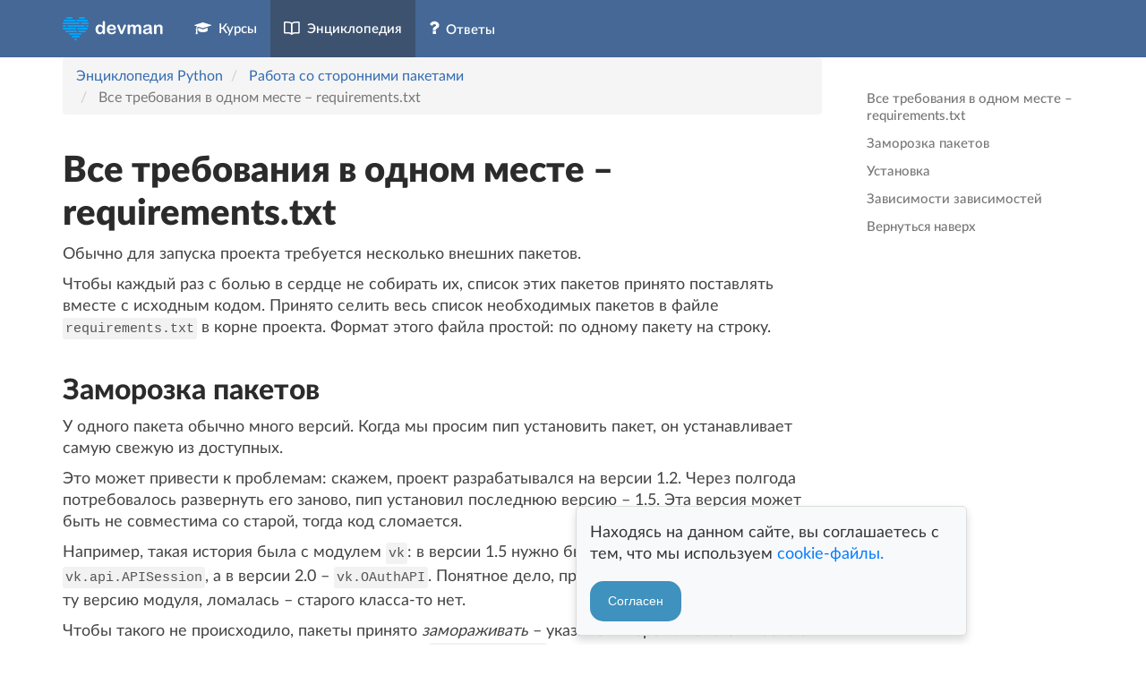

--- FILE ---
content_type: text/html; charset=utf-8
request_url: https://dvmn.org/encyclopedia/pip/pip_requirements_txt/
body_size: 10290
content:


<!DOCTYPE html>
<html lang="ru">
<head>
    <meta charset="utf-8">
    <meta http-equiv="X-UA-Compatible" content="IE=edge">
    <meta name="viewport" content="width=device-width, initial-scale=1">
    <meta name="description"
          content="Работа с файлом requirements.txt в Python. Как создать файл, установить зависимости, команды pip freeze, pip install. Читайте статью c примерами кода в энциклопедии Devman"/>
    <meta name="yandex-verification" content="27965d1f9c3d05bb"/>

    
        <link rel="icon" type="image/png" sizes="16x16" href="/encyclopedia/static/favicon.png"/>
    
    
        <link rel="icon" type="image/png" sizes="32x32" href="/encyclopedia/static/favicon-32.png"/>
    
    
        <link rel="icon" type="image/png" sizes="96x96" href="/encyclopedia/static/favicon-96.png"/>
    

    <link rel="canonical" href="https://dvmn.org/encyclopedia/pip/pip_requirements_txt/"/>

    

    
    
    

    
    <meta property="og:type" content="website"/>
    <meta property="og:locale" content="ru_RU"/>
    <meta name="twitter:domain" content="dvmn.org"/>
    <meta name="twitter:creator" content="dvmn.org"/>
    

    
        <meta property="og:site_name" content="DEVMAN"/>
        <meta name="twitter:site" content="DEVMAN"/>
    

    
        <meta property="og:url" content="//dvmn.org/encyclopedia/pip/pip_requirements_txt/"/>
        <meta name="twitter:url" content="//dvmn.org/encyclopedia/pip/pip_requirements_txt/"/>
    

    




<meta property="og:title" content="Как создать requirements.txt в Python, pip install, pip freeze | Devman"/>
<meta property="og:description" content="Работа с файлом requirements.txt в Python. Как создать файл, установить зависимости, команды pip freeze, pip install. Читайте статью c примерами кода в энциклопедии Devman"/>



<meta name="twitter:card" content="summary"/>
<meta name="twitter:title" content="Как создать requirements.txt в Python, pip install, pip freeze | Devman"/>
<meta name="twitter:description" content="Работа с файлом requirements.txt в Python. Как создать файл, установить зависимости, команды pip freeze, pip install. Читайте статью c примерами кода в энциклопедии Devman"/>



    <title>
  
    Как создать requirements.txt в Python, pip install, pip freeze | Devman
  
</title>

    <link rel="stylesheet" href="/encyclopedia/static/css/style.min.css"/>

    <link href="https://maxcdn.bootstrapcdn.com/font-awesome/4.7.0/css/font-awesome.min.css" rel="stylesheet"
          integrity="sha384-wvfXpqpZZVQGK6TAh5PVlGOfQNHSoD2xbE+QkPxCAFlNEevoEH3Sl0sibVcOQVnN" crossorigin="anonymous"
          media="none" onload="if(media!='all')media='all'">
    <link rel="stylesheet" href="https://cdnjs.cloudflare.com/ajax/libs/bootstrap-social/5.0.0/bootstrap-social.min.css"
          media="none" onload="if(media!='all')media='all'"/>

    <link rel="stylesheet" href="/encyclopedia/static/css/font-awesome-animation.css" media="none"
          onload="if(media!='all')media='all'"/>

    <!-- styles_new_overwrite.css should be after all others dependencies -->
    <link rel="stylesheet" href="/encyclopedia/static/css/styles_new_overwrite.css" media="none"
          onload="if(media!='all')media='all'"/>

    <link rel="stylesheet" href="/encyclopedia/static/css/outdated.css" media="none" onload="if(media!='all')media='all'"/>

    <link rel="stylesheet" href="/encyclopedia/static/prism/friendly-theme.css"
          onload="if(media!='all')media='all'">


    <link rel="stylesheet" href="/encyclopedia/static/css/articles.css"
          onload="if(media!='all')media='all'">

    

<style type="text/css">
    .anchorjs-link {
        transition: all .25s linear;
        color: black;
    }

    *:hover > .anchorjs-link {
        margin-left: -1.125em !important;
        text-decoration: none;
    }

    .img-fluid {
        max-width: 100%;
        height: auto;
    }

    .d-inline-block {
        display: inline-block !important;
    }

    .submodule-title {
        margin-top: 36px;
    }
</style>


    <style type="riot"></style>

    <script type="text/javascript">
        
        window.dataLayer = window.dataLayer || [];
        window.dataLayer.push({
            'pageCategory': 'encyclopedia',
        });
    </script>

    
        <script>(function (w, d, s, l, i) {
            w[l] = w[l] || [];
            w[l].push({
                'gtm.start':
                    new Date().getTime(), event: 'gtm.js'
            });
            var f = d.getElementsByTagName(s)[0],
                j = d.createElement(s), dl = l != 'dataLayer' ? '&l=' + l : '';
            j.async = true;
            j.src =
                'https://www.googletagmanager.com/gtm.js?id=' + i + dl;
            f.parentNode.insertBefore(j, f);
        })(window, document, 'script', 'dataLayer', 'GTM-NRD5QS4');
        </script>
    

</head>
<body>

    <noscript>
        <iframe src="https://www.googletagmanager.com/ns.html?id=GTM-NRD5QS4" height="0" width="0"
                style="display:none;visibility:hidden"></iframe>
    </noscript>






    <header class="h hidden-xs">
        <div class="container">
            <div class="h-panel">
                
                    <div class="h-panel__block">
                        <div class="h-panel__item h-panel__item--left-logo">
                            <a href="/"
                               class="h-panel__logo hidden-sm hidden-xs">
                                <svg class="icon icon-devmanlogo">
                                    <use xlink:href="/encyclopedia/static/icons/icons.svg#icon-devmanlogo"></use>
                                </svg>
                            </a>
                            <a href="/" class="h-panel__logo hidden-md hidden-lg">
                                <svg class="icon icon-heartlogo">
                                    <use xlink:href="/encyclopedia/static/icons/icons.svg#icon-heartlogo"></use>
                                </svg>
                            </a>
                        </div>

                        <a class="h-panel__item h-panel__item--link" href="https://dvmn.org/modules/">
                            <i class="fa fa-graduation-cap" aria-hidden="true"></i>&ensp;Курсы
                        </a>

                        <a class="h-panel__item h-panel__item--link active"
                           href="/encyclopedia/">
                            <svg class="icon icon-book">
                                <use xlink:href="/encyclopedia/static/icons/icons.svg#icon-book"></use>
                            </svg>&ensp;Энциклопедия
                        </a>

                        <a class="h-panel__item h-panel__item--link "
                           href="/encyclopedia/qna/">
                            <i class="fa fa-question qna_menu_icon" aria-hidden="true"></i>&ensp;Ответы
                        </a>
                    </div>

                
            </div>
        </div>
    </header>

    <header class="h visible-xs-block">
        <div class="container">
            <div class="h-panel">
                <div>
                    <a href="javascript:void(0);" class="h-panel__item mobile_toggle_menu">
                        <svg class="icon icon-list-menu ">
                            <use xlink:href="/encyclopedia/static/icons/icons.svg#icon-list-menu"></use>
                        </svg>
                    </a>
                </div>

                <div>
                    <div class="h-panel__item">
                        <a class="h-panel__logo" href="/">
                            <svg class="icon icon-logo ">
                                <use xlink:href="/encyclopedia/static/icons/icons.svg#icon-logo"></use>
                            </svg>
                        </a>
                    </div>
                </div>

            </div>
        </div>
        <div class="h-menu-list js_mobi_menu" style="display: none;">
            <a href="/" class="h-menu-list__item">Курсы</a>
            <a href="/encyclopedia/" class="h-menu-list__item">Энциклопедия</a>
            <a href="/encyclopedia/qna/" class="h-menu-list__item">Ответы</a>

        </div>
    </header>



    
<div class="container" role="main">
    <div class="row js-article-content">
        <div class="col-12 col-md-9">
            <nav aria-label="breadcrumb">
                <ol class="breadcrumb">
                    <li class="breadcrumb-item">
                        <a href="/encyclopedia/">Энциклопедия Python</a>
                    </li>
                    <li class="breadcrumb-item">
                        <a href="/encyclopedia/#pip">Работа со сторонними пакетами</a>
                    </li>
                    <li class="breadcrumb-item active" aria-current="page">
                        Все требования в одном месте – requirements.txt
                    </li>
                </ol>
            </nav>

            <h1 class="submodule-title js-anchor" id="top">
              Все требования в одном месте – requirements.txt
              
            </h1>

            

            <div class="submodule-content">
                <p>Обычно для запуска проекта требуется несколько внешних пакетов.</p>
<p>Чтобы каждый раз с болью в сердце не собирать их, список этих пакетов
принято поставлять вместе с исходным кодом. Принято селить весь список необходимых
пакетов в файле <code>requirements.txt</code> в корне проекта. Формат этого файла простой:
по одному пакету на строку.</p>
<h2 class="js-anchor" id="freeze">Заморозка пакетов</h2>
<p>У одного пакета обычно много версий. Когда мы просим пип установить пакет, он устанавливает
самую свежую из доступных.</p>
<p>Это может привести к проблемам: скажем, проект разрабатывался на версии 1.2.
Через полгода потребовалось развернуть его заново, пип установил последнюю версию – 1.5.
Эта версия может быть не совместима со старой, тогда код сломается.</p>
<p>Например, такая история была с модулем <code>vk</code>: в версии 1.5 нужно было использовать класс
<code>vk.api.APISession</code>, а в версии 2.0 – <code>vk.OAuthAPI</code>. Понятное дело, программа,
которая использует не ту версию модуля, ломалась – старого класса-то нет.</p>
<p>Чтобы такого не происходило, пакеты принято <em>замораживать</em> – указывать версию пакета
вместе с названием. Пип поддерживает такой синтаксис: <code>модуль==версия</code>.</p>
<p>Вот часть <code>requirements.txt</code> из Девмана:</p>
<pre class="language-txt"><code class="language-txt">django==1.10.2
pillow==3.3.0
gunicorn==19.6.0
sorl-thumbnail==12.3
ptpython==0.35
</code></pre>
<p>Получить все версии пакетов, установленных на вашем компьютере, можно командой <code>pip freeze</code>:</p>
<pre class="language-shell-session"><code class="language-shell-session"><span class="token command"><span class="token shell-symbol important">$</span> <span class="token bash language-bash">pip freeze</span></span>
<span class="token output">django==1.10.2
pillow==3.3.0
gunicorn==19.6.0
sorl-thumbnail==12.3
ptpython==0.35
...
</span></code></pre>
<p class="hq">Все зависимости заморозить и в requirements.txt</p>
<h2 class="js-anchor" id="install">Установка</h2>
<p>Все пакеты из <code>requirements.txt</code> можно установить одним махом, пип такое умеет:
<code>pip install -r requirements.txt</code>.</p>
<h2 class="js-anchor" id="go-deeper">Зависимости зависимостей</h2>
<p>К сожалению, правильное заполнение <code>requirements.txt</code> не решает все проблемы с зависимостями
и версиями.</p>
<p>Дело в том, что у перечисленных в файле зависимостей есть свои зависимости. Например, модуль
<code>vk</code> для своей установки требует модуль <code>requests</code>. Пип установит его сам, незаметно для нас.</p>
<p>Проблема в том, что если модуль <code>requests</code> не заморожен в исходниках модуля <code>vk</code>, через полгода
всё опять может сломаться: версия <code>vk</code> будет правильная, а <code>requests</code> – нет.</p>
<p>Эта проблема свойственна большим проектам, у которых десятки зависимостей и сотни неявных
зависимостей.</p>
<p>Решение этой проблемы рассмотрим в другой раз. Главное – быть начеку.</p>


                
            </div>

            <div class="top40 text-version">
                <hr/>
                
<div>
  

  
    <script type="text/javascript">
      
      

      (function(){
        async function trackGTMClick({gaEventName, redirectUrl}) {
          let gtmIsDone = new Promise(function(resolve, reject) {
            if (!gaEventName){
              resolve();
              return;
            }
            dataLayer.push({
              event: 'promotionClick',
              eventCategory: 'Promo banner',
              eventAction: 'Promotion Click',
              eventLabel: 'Promotion Click',
              ecommerce: {
               promoClick: {
                promotions: [
                  {
                    name: gaEventName,
                    сreative: redirectUrl,
                  }
                ],
               }
              },
              eventCallback: resolve,
            });
          });
          await gtmIsDone;
        }

        async function trackYaMetrikaClick({yaMetrikaCounterId, yaMetrikaGoalName}) {
          let yaMetrikaIsDone = new Promise(function(resolve, reject) {
            if (! (yaMetrikaCounterId && yaMetrikaGoalName)){
              resolve();
              return;
            }
            let counter = window[`yaCounter${yaMetrikaCounterId}`];
            counter.reachGoal(yaMetrikaGoalName, {}, resolve);
          });
          await yaMetrikaIsDone;
        };

        window.trackClickBeforeRedirect = async function(event, aElement){
          event.preventDefault();

          let timeoutIsGone = new Promise((resolve, reject) => {
            setTimeout(resolve, 1000);
          });

          try {
            let gtmIsDone = trackGTMClick({
              redirectUrl: aElement.href,
              ...aElement.dataset,
            });
            let yaMetrikaIsDone = trackYaMetrikaClick(aElement.dataset);
            let trackersAreDone = Promise.all([gtmIsDone, yaMetrikaIsDone]);

            // Tracker callbacks will stay without call if user agent prevent js-libs loading with AdBlock
            // Site should not look like a broken one, so fallback is needed.
            await Promise.race([timeoutIsGone, trackersAreDone]);
          } finally {
            window.location = aElement.href;
          }
        }
      })();
    </script>

    
    <div
      class="top40 js-ghrufs"
      data-ga-event-name=""
      data-link="https://dvmn.org/profession-ref-program/"
    >
      <div class="hidden-xs hidden-sm">
        <a
          href="https://dvmn.org/profession-ref-program/"
          target="_blank"
          style="display: block;"

          
          data-ya-metrika-counter-id="46798356"
          data-ya-metrika-goal-name=""
          data-ga-event-name=""

          onclick="trackClickBeforeRedirect(event, this);"
          >
          <img style="max-width: 100%;" src="/encyclopedia/media/articles_block/%D0%A0%D0%B5%D1%84%D0%BF%D1%80%D0%BE%D0%B3%D1%80%D0%B0%D0%BC%D0%BC%D0%B0_1500_400.png" alt="Реферальная программа 21.11">
        </a>
      </div>
      
        <div class="hidden-md hidden-lg">
          <a
            style="display: block;"
            href="https://dvmn.org/profession-ref-program/"
            target="_blank"

            
            data-ya-metrika-counter-id="46798356"
            data-ya-metrika-goal-name=""
            data-ga-event-name=""

            onclick="trackClickBeforeRedirect(event, this);"
            >
            <img style="max-width: 100%;" src="/encyclopedia/media/articles_block/%D0%A0%D0%B5%D1%84%D0%BF%D1%80%D0%BE%D0%B3%D1%80%D0%B0%D0%BC%D0%BC%D0%B0_800_300.png" alt="Реферальная программа 21.11">
          </a>
        </div>
      
    </div>

    <script type="module">
      let observer = new IntersectionObserver(
        function(entries) {
          let isVisible = entries[0].isIntersecting;

          if (!isVisible){
            return;
          }

          let el = entries[0].target;

          if (! (el.dataset.gaEventName && el.dataset.link)){
            return;
          }

          dataLayer.push({
            event: 'event',
            eventCategory: 'Promo banner',
            eventAction: 'Promotion Impressions',
            eventLabel: 'Promotion Impressions',
            ecommerce: {
             promoView: {
              promotions: [
                {
                  'name': el.dataset.gaEventName,
                  'сreative': el.dataset.link,
                }
              ],
             },
            },
          });
        },
        {
          threshold: [0.5],
        }
      );

      observer.observe(document.querySelector(".js-ghrufs"));
    </script>
  
</div>

            </div>

        </div>
        <article-navbar class="col-md-3 hidden-xs hidden-sm hidden-print"></article-navbar>
    </div>
</div>



    <div class="container">
      <script>!function(a,m,o,c,r,m){a[o+c]=a[o+c]||{setMeta:function(p){this.params=(this.params||[]).concat([p])}},a[o+r]=a[o+r]||function(f){a[o+r].f=(a[o+r].f||[]).concat([f])},a[o+r]({id:"1351110",hash:"0abd7cf0b3e90b87492da11af556a7d6",locale:"ru"}),a[o+m]=a[o+m]||function(f,k){a[o+m].f=(a[o+m].f||[]).concat([[f,k]])}}(window,0,"amo_forms_","params","load","loaded");</script>
      <script id="amoforms_script_1351110" async="async" charset="utf-8" src="https://forms.amocrm.ru/forms/assets/js/amoforms.js?1736967059"></script>
    </div>

    <footer class="f sticky-footer">
        <div class="container">
            <div class="row">
                <div class="col-xs-12">
                    <div class="f__body">
                        <div class="f__block" style="font-size: 85%;">
                            <a class="text-muted text-decoration-none text-nowrap" href="/contacts/">
                                Контакты
                            </a>
                            <a class="text-muted text-decoration-none text-nowrap" href="/policy/">
                                Политика конфиденциальности
                            </a>

                            <a class="text-muted text-decoration-none text-nowrap" href="/terms-of-service/">
                                Пользовательское соглашение
                            </a>

                            <a class="text-muted text-decoration-none text-nowrap" href="https://vk.com/devmanorg">
                              <i class="fa fa-vk fa-lg mr-1" aria-hidden="true"></i>ВКонтакте
                            </a>

                            <a class="text-muted text-decoration-none text-nowrap" href="tg://resolve?domain=dvmn_flood">
                              
                              <i class="fa fa-telegram fa-lg mr-1" aria-hidden="true"></i>Телеграм @dvmn_flood
                            </a>
                        </div>
                    </div>

                </div>
            </div>
        </div>
    </footer>

    
    




<!-- Latest compiled and minified JavaScript -->
<script src="https://cdnjs.cloudflare.com/ajax/libs/holder/2.9.3/holder.js" async="async"></script>
<script src="https://ajax.googleapis.com/ajax/libs/jquery/3.1.0/jquery.min.js"></script>
<script src="https://cdnjs.cloudflare.com/ajax/libs/underscore.js/1.8.3/underscore-min.js"></script>
<script src="https://maxcdn.bootstrapcdn.com/bootstrap/3.3.7/js/bootstrap.min.js"
        integrity="sha384-Tc5IQib027qvyjSMfHjOMaLkfuWVxZxUPnCJA7l2mCWNIpG9mGCD8wGNIcPD7Txa"
        crossorigin="anonymous"></script>
<script src="https://cdnjs.cloudflare.com/ajax/libs/ace/1.2.5/ace.js"></script>
<script src="https://cdnjs.cloudflare.com/ajax/libs/jquery-validate/1.16.0/jquery.validate.min.js"></script>
<script type="text/javascript" src="/encyclopedia/static/jsbundle.js"></script>
<script id="json_data" type="application/json">
    
  </script>




    <script>
        // этот скрипт автоматом добавляет csrftoken ко всем AJAX запросам /
        var getCookie = function (name) {
            var cookieValue = null;
            if (document.cookie && document.cookie !== '') {
                var cookies = document.cookie.split(';');
                for (var i = 0; i < cookies.length; i++) {
                    var cookie = jQuery.trim(cookies[i]);
                    // Does this cookie string begin with the name we want?
                    if (cookie.substring(0, name.length + 1) === (name + '=')) {
                        cookieValue = decodeURIComponent(cookie.substring(name.length + 1));
                        break;
                    }
                }
            }
            return cookieValue;
        };

        var csrfSafeMethod = function (method) {
            // these HTTP methods do not require CSRF protection
            return (/^(GET|HEAD|OPTIONS|TRACE)$/.test(method));
        };

        var $msgsCounter = $('.js-msg-counter');
        var decrementMessagesAmount = function () {
            var count = $msgsCounter.data('msgs-count')
            var newCount = count - 1;

            $msgsCounter.data('msgs-count', newCount)

            if (newCount < 1) {
                $msgsCounter.closest('.dropdown').removeClass('open').find('.dropdown-menu').remove()
                $msgsCounter.fadeOut();
            } else {
                $msgsCounter.text(newCount);
            }
        };

        var csrftoken = getCookie('encyclopedia_csrftoken');

        $.ajaxSetup({
            beforeSend: function (xhr, settings) {
                if (!csrfSafeMethod(settings.type) && !this.crossDomain) {
                    xhr.setRequestHeader("X-CSRFToken", csrftoken);
                }
            }
        });

        $('body').on('click', '.js-btn-mark-message-as-read', function (event) {
            var messageElement = $(event.target).closest('.message-item'),
                messageId = messageElement.data('messageId'),
                dividerElement = messageElement.next(),
                mobileMessageElement = $('.message-item[data-message-id=' + messageId + ']'),
                mobileDividerElement = mobileMessageElement.next();
            $.post({
                url: '#mark_msg_as_read',
                data: {message_id: messageId}
            });
            event.stopPropagation();
            $(messageElement).fadeOut();
            $(dividerElement).fadeOut();
            $(mobileMessageElement).fadeOut();
            $(mobileDividerElement).fadeOut();
            decrementMessagesAmount();
        });

        $('.intro_close_button').click(function () {
            $.post({url: '/profiles/hide_intro/'});
        });

        $(function () {
            $('[data-toggle="tooltip"]').tooltip();
            $('[data-toggle="popover"]').popover({
                html: true,
                delay: {show: 0, hide: 0}
            });
        });
        $('[data-toggle="popover"]').on('click', function (e) {
            $('[data-toggle="popover"]').not(this).popover('hide');
        });


        if ($('.user_type_selector').data('showOnLoad')) {
            $('.user_type_selector').modal('show');
        }

        $('.user_type_selector .user_type_option').click(function (e) {
            var selectedItem = $(e.target).closest('.user_type_selector .user_type_option');
            $('.user_type_selector .user_type_option').removeClass('selected');
            selectedItem.addClass('selected');
            if (selectedItem.data('slug') == 'easy') {
                $('.select_btn').text('Выбрать лёгкую сложность');
            }
            if (selectedItem.data('slug') == 'hard') {
                $('.select_btn').text('Выбрать ночной кошмар');
            }
        });

        $('.select_btn').click(function (e) {
            var selectedItem = $(e.target).closest('.user_type_selector').find('.user_type_option.selected');
            $.post({
                url: '/profiles/set_difficulty/',
                data: {difficulty: selectedItem.data('slug')},
                success: function () {
                    $('.user_type_selector').modal('hide');
                }
            });
            e.preventDefault();
        });

        $('body').on('click', '.nav-tabs a[data-toggle=tab]', function (event) {
            if ($(this).parents('.disabled').length > 0) {
                event.preventDefault();
                return false;
            }
        });

        $('.mobile_toggle_menu').click(function (e) {
            var menu = $('.js_mobi_menu');
            if (menu.css('display') == 'block') {
                menu.fadeOut();
            } else {
                menu.fadeIn();
            }
        });
    </script>


<script src="https://cdn.jsdelivr.net/npm/js-cookie@2/src/js.cookie.min.js"></script>

<script type="riot/tag">

      <article-navbar>
        <style type="text/css">
          .article-navbar .nav>li>a,
          .article-navbar .nav>li {
            font-size: 15px;
            line-height: 19px;
            font-weight: 500;
            color: #767676;
          }
          .article-navbar .nav>li>a {
            padding: 6px 20px;
            display: block;
          }
          .article-navbar.affix {
            top: 10px;
          }
        </style>
        <nav class="article-navbar top30" ref="affix_container" role="complementary">
          <ul class="nav article-sidenav" style="margin-right: -20px;">
            <li each={header in opts.headers}>
              <a href="#{header.id}">{header.textContent}</a>
            </li>
            <li>
              <a href="#top" class="back-to-top"> Вернуться наверх </a>
            </li>
          </ul>
        </nav>

        this.on('mount', function(){
          $(this.refs.affix_container).affix({
            offset: {
              top: $(this.root).offset().top,
            }
          });
        })
      </article-navbar>

</script>
<script type="text/javascript" src="https://cdnjs.cloudflare.com/ajax/libs/anchor-js/4.0.0/anchor.min.js"></script>
<script type="text/javascript" src="https://cdnjs.cloudflare.com/ajax/libs/riot/3.6.1/riot+compiler.min.js"></script>
<script type="text/javascript">
    anchors.options = {
        placement: 'left',
    }
    anchors.add('.js-article-content .js-anchor');
    riot.mount('article-navbar', {
        headers: anchors.elements, // API of anchors.js library
    })
</script>
<script>
    $('.question_options li').click(function (e) {
        $(e.target).closest('ul').find('li').removeClass('selected');
        $(e.target).closest('ul').find('.answer-result').remove();
        $(e.target).addClass('selected');
        if ($(e.target).hasClass('correct')) {
            $(e.target).append('<i class="glyphicon glyphicon-ok right answer-result green"/>')
        } else {
            $(e.target).append('<i class="glyphicon glyphicon-remove right answer-result red"/>')

        }
    });

    $('body').on('click', '.checkTask', function (e) {
        var $btn = $(e.target),
            editorWrapper = $btn.closest('.editor_wrapper'),
            editorId = editorWrapper.find('.editor')[0].id,
            editor = ace.edit(editorId),
            solution = editorWrapper.find('.solution').text(),
            text = editor.getValue().replace(/^\s+|\s+$/g, ''),
            isCorrect = text == solution;

        $(editorWrapper).find('.answer-result').remove();
        if (isCorrect) {
            $btn.after('<i class="glyphicon glyphicon-ok green answer-result"/>')
        } else {
            $btn.after('<i class="glyphicon glyphicon-remove red answer-result"/>')
        }

    });

    $('.editor').each(function (num, editor) {
        var editorSizes = {
                small: 3,
                medium: 10,
                large: 20
            },
            editorId = editor.id,
            $editor = $(editor),
            $actionsWrapper = $editor.closest('.editor_wrapper').find('.editor_actions'),
            editorLinesAmount = null;

        _.each(Object.keys(editorSizes), function (class_name) {
            if ($editor.hasClass(class_name)) {
                editorLinesAmount = editorSizes[class_name];
            }
        });

        $actionsWrapper.append('<button class="btn btn-default btn-sm checkTask">Проверить</button>')

        var editor = ace.edit(editorId);
        editor.setOptions({
            maxLines: editorLinesAmount,
            fontSize: '18px'
        });
        editor.setTheme("ace/theme/github");
        editor.getSession().setMode("ace/mode/python");
        editor.renderer.setShowGutter(false);
    });

</script>

<style>
.consentbox {
  all: unset;
  display: revert;
  position: fixed;
  bottom: 0;
  right: 0;
  margin: 10px;
  background-color: #f8f9fa;
  border: 1px solid #ddd;
  border-radius: 5px;
  padding: 15px;
  box-shadow: 0 .5rem 1rem rgba(0, 0, 0, .15);
  max-width: 405px;
  visibility: hidden;
  z-index: 1000;
  font-family: 'Muller', sans-serif;
  font-size: 16px;
  line-height: 1.5;
}
.consentbtn {
    all: unset;
    display: revert;
    background-color: #3F91BE;
    color: #fff;
    border: none;
    padding: 12px 20px;
    font-size: 14px;
    border-radius: 15px;
    cursor: pointer;
}
@media(min-width: 1000px){
  .consentbox{
    margin-right: 200px;
  }
}
</style>
<div id="consentbox" class="consentbox">
  <p style="margin: 0 0 10px; color: #333; padding-bottom: 10px;">
    Находясь на данном сайте, вы соглашаетесь с тем, что мы используем
    <a href="https://dvmn.org/media/filer_public/7b/b2/7bb2c3be-2d8d-4061-b9c6-2173fb33cebf/polzovatelskoe_soglashenie_16122024.pdf" target="_blank" style="color: #007bff; text-decoration: none;">
      cookie-файлы.
    </a>
  </p>
  <button id="consentbtn" class="consentbtn">Согласен</button>
</div>

<script>
  const consentBox = document.querySelector('#consentbox');
  const consentBtn = document.querySelector('#consentbtn');

  if (!localStorage.getItem('cookieConsentGiven')) {
    consentBox.style.visibility = 'visible';
  }

  consentBtn.addEventListener('click', () => {
    localStorage.setItem('cookieConsentGiven', 'true');
    consentBox.style.visibility = 'hidden';
  });
</script>

</body>
</html>


--- FILE ---
content_type: text/html
request_url: https://forms.amocrm.ru/forms/html/form_1351110_0abd7cf0b3e90b87492da11af556a7d6.html?date=1768936807
body_size: 2681
content:
          
<!DOCTYPE html>
<html>
  <head>
    <meta charset="utf-8"/>
    <link href='//fonts.googleapis.com/css?family=PT+Sans+Narrow&subset=latin,cyrillic' rel='stylesheet' type='text/css'>
    <link href='//fonts.googleapis.com/css?family=PT+Sans:400,700&subset=latin,cyrillic' rel='stylesheet' type='text/css'>
    <link href="https://fonts.googleapis.com/css?family=Roboto:400,500&amp;subset=cyrillic" rel="stylesheet" type='text/css'>
    <link rel="stylesheet" href="/forms/assets/css/v3/iframe.css" type="text/css"/>
    <link rel="stylesheet" href="/forms/assets/css/v3/iframe_extended.css" type="text/css"/>
          <link rel="stylesheet" href="/forms/assets/css/tel_input.css" type="text/css"/>
        
    <meta name="viewport" content="width=device-width, initial-scale=1.0, maximum-scale=1.0, user-scalable=no"/>
            <style>
      #amofroms_main_wrapper {
        font-family: Roboto;
        color: #2e3640;
        box-sizing: border-box;

                  border: 1px solid #ffffff;
        
                  background: #ffffff;
        
        
              }

            #button_submit,
      #button_messenger_submit,
      .amoforms__widget-button,
      .amoforms-sended-message_wrapper {
        font-family: Roboto !important;
      }

      #button_messenger_submit svg {
        width: 32px;
        height: 32px;
        margin-right: 8px;
      }

      .pika-single * {
        font-family: Roboto !important;
      }

      
      .amoforms-input-select,
      .amoforms-input-multiselect {
        font-family: Roboto !important;
        color: #2e3640 !important;
      }

      .amoforms__field_terms-link {
        color: #2e3640;
        font-family: Roboto;
        text-decoration: none;
      }

      .checkboxes_dropdown_icon:after {
        border-color: rgba(152, 169, 181, 1);
      }

      .text-input::-webkit-input-placeholder,
      .text-input::-moz-placeholder,
      .text-input:-ms-input-placeholder,
      .text-input:-moz-placeholder {
        color: rgba(152, 169, 181, 1);
      }

      ::-webkit-input-placeholder { /* Chrome */
        color: rgba(152, 169, 181, 1);
      }
      :-ms-input-placeholder { /* IE 10+ */
        color: rgba(152, 169, 181, 1);
      }
      ::-moz-placeholder { /* Firefox 19+ */
        color: rgba(152, 169, 181, 1);
        opacity: 1;
      }
      :-moz-placeholder { /* Firefox 4 - 18 */
        color: rgba(152, 169, 181, 1);
        opacity: 1;
      }

      .checkboxes_dropdown__title_wrapper {
        color: rgba(152, 169, 181, 1);
      }

      .svg-card-calendar-dims {
        fill: rgba(152, 169, 181, 1);
      }

              .js-amoforms-field-height {
          height: 45px !important;
          min-height: 45px !important;
        }
      
      
      .js-amoforms-border-radius {
        /**/

                  background-color: #F9F9F9;
        
                  border-color: #D8D9DB;
        
        
        
        border-radius: 5px;
      }

      
              .amoforms__fields__container .amoforms__field__control_chained_list label,
        .amoforms__fields__container .amoforms__field__control_smart_address label {
          border-color: #D8D9DB;
        }
      
      
              .amoforms__submit-button__flex .amoforms__submit-button:not(:last-child),
        .amoforms__fields__container {
          margin-bottom: 18px;
        }
            
      .amoforms__fields__editor-sidebar {
        /**/

                  background-color: #ffffff;
        
        
        /**/
      }
    </style>
        <script>
      var AMO_FIELDS_MAP = {"name_1":{"name":"\u0424\u0418\u041e","error_text":"\u0423\u043a\u0430\u0436\u0438\u0442\u0435 \u0438\u043c\u044f"},"1105468_1":{"name":"\u0422\u0435\u043b\u0435\u0444\u043e\u043d","error_text":"\u0423\u043a\u0430\u0436\u0438\u0442\u0435 \u043d\u043e\u043c\u0435\u0440 \u0442\u0435\u043b\u0435\u0444\u043e\u043d\u0430","validation_type":"phone_strict","country_select":true,"country_code":"RU","enums":{"557804":"WORK"}}};
      var AMO_SUCCESS_REDIRECT = {
        url: "",
        delay: 0
      };
      var AMO_WIDGETS = [];
    </script>
  </head>

  <body >
                              
    <div id="amofroms_main_wrapper" class="amoforms__fields__editor-withborders  sidebar_top" style="max-width: 509px;box-shadow: none;">
              <div class="amoforms__fields__editor-sidebar" style="height: 214px;">
                      
      

<div class="amoforms__fields__container amoforms__fields__container_header amoforms__fields__container_inside">
  <div
    class="amoforms__fields__container__inner amoforms__fields__container__inner_header ">
    
    <div class="amoforms__field__control amoforms__field__control_header js-amoforms-border-radius ">

              
<p class="amoforms__field__name-header" style="
          font-size: 28px;  text-align: left;">Попробуйте бесплатный урок по Python</p>
                </div>
                </div>
</div>
                      
      

<div class="amoforms__fields__container amoforms__fields__container_paragraph amoforms__fields__container_inside">
  <div
    class="amoforms__fields__container__inner amoforms__fields__container__inner_paragraph ">
    
    <div class="amoforms__field__control amoforms__field__control_paragraph js-amoforms-border-radius ">

              
<p class="amoforms__textarea_paragraph" style="
          font-size: 18px;  ">Узнайте условия обучения и получите доступ к бесплатному уроку!</p>
                </div>
                </div>
</div>
                  </div>
      
      
      
                    
      <form id="amoforms_form" class="amoforms-form amoforms-view-form" action="https://forms.amocrm.ru/queue/add" method="POST" enctype="multipart/form-data" style="padding-bottom:30px;">        
                              
        

<div class="amoforms__fields__container amoforms__fields__container_text amoforms__fields__container_inside">
  <div
    class="amoforms__fields__container__inner amoforms__fields__container__inner_text  amoforms__fields__container__inner_inside ">
          <div class="amoforms__field__name amoforms__field__name_text" title="ФИО">
                  <label class="amoforms__field__name-label">
            <div>ФИО</div>
          </label>
                <span class="amoforms__field__required" >*</span>
      </div>
    
    <div class="amoforms__field__control amoforms__field__control_text js-amoforms-border-radius js-amoforms-field-height">

              <input type="text" name="fields[name_1]" placeholder="ФИО" class="amoforms_placeholder js-form-changes-skip text-input js-amoforms-font js-amoforms-color  amoforms-validate_required">                </div>
                  <div class="amoforms__field__required-inside">*</div>      </div>
</div>
                                        
            

<div class="amoforms__fields__container amoforms__fields__container_phone amoforms__fields__container_inside">
  <div
    class="amoforms__fields__container__inner amoforms__fields__container__inner_phone  amoforms__fields__container__inner_inside ">
          <div class="amoforms__field__name amoforms__field__name_phone" title="Телефон">
                  <label class="amoforms__field__name-label">
            <div>Телефон</div>
          </label>
                <span class="amoforms__field__required" >*</span>
      </div>
    
    <div class="amoforms__field__control amoforms__field__control_phone js-amoforms-border-radius js-amoforms-field-height">

              <input
  type="tel"
  class="amoforms_placeholder text-input js-form-changes-skip js-amoforms-font js-amoforms-color  amoforms-validate_required amoforms-validate_phone_strict"
  name="fields[1105468_1][557804]"
  placeholder="Телефон"
>
                </div>
                  <div class="amoforms__field__required-inside">*</div>      </div>
</div>
                  
        <input type="hidden" name="form_id" id="form_id" value="1351110">
        <input type="hidden" name="hash" value="0abd7cf0b3e90b87492da11af556a7d6">
        <input type="hidden" name="user_origin" id="user_origin" value=""/>

        
                          
        <div class="amoforms__fields__submit">
          <div class="amoforms__submit-button__flex amoforms__submit-button__flex_left">
            
            <button
              class="amoforms__submit-button amoforms__submit-button_rounded amoforms__submit-button_width text-input js-form-changes-skip js-amoforms-font js-amoforms-field-height"
              type="submit"
              id="button_submit"
              style="width: 433px;color: #FFFFFF;
                background-color: #00a3fd;
                border-radius: 53px;
                                                "
            >
              <span class="amoforms__spinner-icon"></span>
              <span class="amoforms__submit-button-text">Оставить заявку</span>
            </button>
          </div>
        </div>
        <div id="amoforms__fields__error-required"></div>
        <div id="amoforms__fields__error-typo"></div>
        <input type="hidden" id="amoform_iframe_lang" value="ru">
        <input type="hidden" id="amoform_modal_button_color" value="#FFFFFF">
        <input type="hidden" id="amoform_modal_button_bg_color" value="#FF597C">
        <input type="hidden" id="amoform_modal_button_text" value="Заполнить форму">
        <input type="hidden" id="amoform_display" value="Y">
      </form> <!-- /amoform-form -->
    </div>

          <div style="height: 40px; width: 512px; position: relative;">
        <div class="amoforms-footer-copyright">
          <div class="amo-brand" id="amo_brand">
            <p class="amo-brand__link-holder">Работает на</p>
            <a target="_blank" href="https://amocrm.ru/?utm_source=forms&utm_medium=client&utm_campaign=forms" class="amo-brand-link">amoCRM</a>
          </div>
        </div>
      </div>
      </body>

  <script src="/forms/assets/js/moment/moment.js" type="text/javascript"></script>
  <script src="/forms/assets/js/pikaday/pikaday.js" type="text/javascript"></script>
  <script src="/forms/assets/js/dropzone.js"></script>
  <script src="/forms/assets/js/v3/amoforms_iframe.js" type="text/javascript"></script>
</html>


--- FILE ---
content_type: text/css
request_url: https://dvmn.org/encyclopedia/static/prism/friendly-theme.css
body_size: 2343
content:
/*
Custom devman code style.
Based on default prism.js theme https://prismjs.com/download.html#themes=prism&languages=markup+css+clike+javascript+bash+diff+django+docker+http+json+json5+less+makefile+markdown+markup-templating+nginx+powershell+python+jsx+tsx+rest+sass+scss+sql+typescript+wasm+xml-doc+yaml&plugins=line-highlight+line-numbers+diff-highlight
Inspired by https://github.com/pygments/pygments/blob/master/pygments/styles/friendly.py
*/

pre {
  color: #333;
  background: none;
  text-shadow: 0 1px white;
  font-family: Consolas, Monaco, 'Andale Mono', 'Ubuntu Mono', monospace;
  font-size: 0.85em;
  text-align: left;
  white-space: pre;
  word-spacing: normal;
  word-break: normal;
  word-wrap: normal;
  line-height: 1.5;

  -moz-tab-size: 4;
  -o-tab-size: 4;
  tab-size: 4;

  -webkit-hyphens: none;
  -moz-hyphens: none;
  -ms-hyphens: none;
  hyphens: none;
}

pre::-moz-selection, pre ::-moz-selection {
  text-shadow: none;
  background: #b3d4fc;
}

pre::selection, pre ::selection {
  text-shadow: none;
  background: #b3d4fc;
}

@media print {
  pre {
    text-shadow: none;
  }
}

/* Code blocks */
pre {
  padding: 1em;
  margin: .5em 0;
  overflow: auto;
}

pre {
  background: #f5f5f5;
  border: 1px solid #ccc;
  border-radius: 4px;
  padding: 9.5px;
  margin-bottom: 1.5em;
}

.token.comment,
.token.prolog,
.token.doctype,
.token.cdata {
  color: #60a0b0;
  font-style: italic;
}

.token.punctuation {
  color: #999;
}

.token.namespace {
  font-weight: bold;
  color: #0e84b5;
}

.token.tag {
  color: #062873;
  font-weight: bold;
}

.token.property,
.token.boolean,
.token.number,
.token.symbol {
  color: #40a070;
}

.token.constant {
  color: #60add5;
}

.token.deleted {
  color: #A00000;
}

.token.selector,
.token.attr-name,
.token.string,
.token.char {
  color: #4070a0;
}

.token.builtin {
  color: #007020;
}
.token.decorator{

  color: #555555;
  font-weight: bold;
}

.token.inserted {
  color: #00A000;
}

.token.operator,
.token.url,
.language-css .token.string,
.style .token.string {
  color: #666666;
}
.token.entity {
  font-weight: bold;
  color: #d55537;
}

.token.atrule,
.token.attr-value,
.token.keyword {
  color: #007020;
  font-weight: bold;
}

.token.function {
  color: #06287e;
}
.token.class-name {
  color: #0e84b5;
  font-weight: bold;
}

.token.regex,
.token.important,
.token.variable {
  color: #bb60d5;
}

.token.important,
.token.bold {
  font-weight: bold;
}
.token.italic {
  font-style: italic;
}

.token.entity {
  cursor: help;
}

pre[data-line] {
  position: relative;
  padding: 1em 0 1em 3em;
}

.line-highlight {
  position: absolute;
  left: 0;
  right: 0;
  padding: 0;
  margin-top: 1em; /* Same as .prism’s padding-top */

  background: hsla(24, 20%, 50%,.08);
  background: linear-gradient(to right, hsla(24, 20%, 50%,.1) 70%, hsla(24, 20%, 50%,0));

  pointer-events: none;

  line-height: inherit;
  white-space: pre;
}

  .line-highlight:before,
  .line-highlight[data-end]:after {
    content: attr(data-start);
    position: absolute;
    top: .4em;
    left: .6em;
    min-width: 1em;
    padding: 0 .5em;
    background-color: hsla(24, 20%, 50%,.4);
    color: hsl(24, 20%, 95%);
    font: bold 65%/1.5 sans-serif;
    text-align: center;
    vertical-align: .3em;
    border-radius: 999px;
    text-shadow: none;
    box-shadow: 0 1px white;
  }

  .line-highlight[data-end]:after {
    content: attr(data-end);
    top: auto;
    bottom: .4em;
  }

.line-numbers .line-highlight:before,
.line-numbers .line-highlight:after {
  content: none;
}

pre[id].linkable-line-numbers span.line-numbers-rows {
  pointer-events: all;
}
pre[id].linkable-line-numbers span.line-numbers-rows > span:before {
  cursor: pointer;
}
pre[id].linkable-line-numbers span.line-numbers-rows > span:hover:before {
  background-color: rgba(128, 128, 128, .2);
}

pre.line-numbers {
  position: relative;
  padding-left: 3.8em;
  counter-reset: linenumber;
}

pre.line-numbers > code {
  position: relative;
  white-space: inherit;
}

.line-numbers .line-numbers-rows {
  position: absolute;
  pointer-events: none;
  top: 0;
  font-size: 100%;
  left: -3.8em;
  width: 3em; /* works for line-numbers below 1000 lines */
  letter-spacing: -1px;
  border-right: 1px solid #999;

  -webkit-user-select: none;
  -moz-user-select: none;
  -ms-user-select: none;
  user-select: none;

}

  .line-numbers-rows > span {
    display: block;
    counter-increment: linenumber;
  }

    .line-numbers-rows > span:before {
      content: counter(linenumber);
      color: #999;
      display: block;
      padding-right: 0.8em;
      text-align: right;
    }

pre.diff-highlight > code .token.deleted:not(.prefix),
pre > code.diff-highlight .token.deleted:not(.prefix) {
  background-color: rgba(255, 0, 0, .1);
  color: inherit;
  display: block;
}

pre.diff-highlight > code .token.inserted:not(.prefix),
pre > code.diff-highlight .token.inserted:not(.prefix) {
  background-color: rgba(0, 255, 128, .1);
  color: inherit;
  display: block;
}


/* Custom console view */

pre.language-shell-session,
pre.language-sh-session,
pre.language-shellsession {
    background: #343d46;
    color: #f8f8f2;
    text-shadow: 0 1px black;
}


.language-shell-session .token.comment,
.language-sh-session .token.comment,
.language-shellsession .token.comment,

.language-shell-session .token.prolog,
.language-sh-session .token.prolog,
.language-shellsession .token.prolog,


.language-shell-session .token.doctype,
.language-sh-session .token.doctype,
.language-shellsession .token.doctype,

.language-shell-session .token.cdata,
.language-sh-session .token.cdata,
.language-shellsession .token.cdata {
  color: #8292a2;
  font-style: normal;
}

.language-shell-session .token.punctuation,
.language-sh-session .token.punctuation,
.language-shellsession .token.punctuation {
  color: #f8f8f2;
}

.language-shell-session .token.namespace,
.language-sh-session .token.namespace,
.language-shellsession .token.namespace {
  opacity: .7;
}

.language-shell-session .token.property,
.language-sh-session .token.property,
.language-shellsession .token.property,

.language-shell-session .token.tag,
.language-sh-session .token.tag,
.language-shellsession .token.tag,

.language-shell-session .token.constant,
.language-sh-session .token.constant,
.language-shellsession .token.constant,

.language-shell-session .token.symbol,
.language-sh-session .token.symbol,
.language-shellsession .token.symbol,

.language-shell-session .token.deleted,
.language-sh-session .token.deleted,
.language-shellsession .token.deleted {
  color: #f92672;
}

.language-shell-session .token.boolean,
.language-sh-session .token.boolean,
.language-shellsession .token.boolean,

.language-shell-session .token.number,
.language-sh-session .token.number,
.language-shellsession .token.number {
  color: #ae81ff;
}

.language-shell-session .token.selector,
.language-sh-session .token.selector,
.language-shellsession .token.selector,

.language-shell-session .token.attr-name,
.language-sh-session .token.attr-name,
.language-shellsession .token.attr-name,

.language-shell-session .token.string,
.language-sh-session .token.string,
.language-shellsession .token.string,

.language-shell-session .token.char,
.language-sh-session .token.char,
.language-shellsession .token.char,

.language-shell-session .token.builtin,
.language-sh-session .token.builtin,
.language-shellsession .token.builtin,

.language-shell-session .token.inserted,
.language-sh-session .token.inserted,
.language-shellsession .token.inserted {
  color: #a6e22e;
}

.language-shell-session .token.operator,
.language-sh-session .token.operator,
.language-shellsession .token.operator,

.language-shell-session .token.entity,
.language-sh-session .token.entity,
.language-shellsession .token.entity,

.language-shell-session .token.url,
.language-sh-session .token.url,
.language-shellsession .token.url,

.language-shell-session .language-css .token.string,
.language-sh-session .language-css .token.string,
.language-shellsession .language-css .token.string,

.language-shell-session .style .token.string,
.language-sh-session .style .token.string,
.language-shellsession .style .token.string,

.language-shell-session .token.variable,
.language-sh-session .token.variable,
.language-shellsession .token.variable {
  color: #f8f8f2;
}

.language-shell-session .token.atrule,
.language-sh-session .token.atrule,
.language-shellsession .token.atrule,

.language-shell-session .token.attr-value,
.language-sh-session .token.attr-value,
.language-shellsession .token.attr-value,

.language-shell-session .token.function,
.language-sh-session .token.function,
.language-shellsession .token.function,

.language-shell-session .token.class-name,
.language-sh-session .token.class-name,
.language-shellsession .token.class-name {
  color: #e6db74;
  font-weight: normal;
}

.language-shell-session .token.keyword,
.language-sh-session .token.keyword,
.language-shellsession .token.keyword {
  color: #66d9ef;
}

.language-shell-session .token.regex,
.language-sh-session .token.regex,
.language-shellsession .token.regex,

.language-shell-session .token.important,
.language-sh-session .token.important,
.language-shellsession .token.important {
  color: #fd971f;
}

.language-shell-session .token.important,
.language-sh-session .token.important,
.language-shellsession .token.important,

.language-shell-session .token.bold,
.language-sh-session .token.bold,
.language-shellsession .token.bold {
  font-weight: bold;
}

.language-shell-session .token.italic,
.language-sh-session .token.italic,
.language-shellsession .token.italic {
  font-style: italic;
}

.language-shell-session .token.entity,
.language-sh-session .token.entity,
.language-shellsession .token.entity {
  cursor: help;
}


--- FILE ---
content_type: text/css
request_url: https://dvmn.org/encyclopedia/static/css/articles.css
body_size: 618
content:
.submodule-content {
  font-size: 15px;
  line-height: 18px;
}

@media (min-width:768px){
  .submodule-content {
    font-size: 18px;
    line-height: 24px;
  }
}

.submodule-content .iframe-container{
  border: 1px solid;
  max-width: 100%;
  overflow: hidden;
  margin-top: 2em;
  margin-bottom: 3em;
}

.submodule-content img:not(.emoji) {
  display: block;
  max-width: calc(100% - 0.125rem);
  box-sizing: border-box;
  margin-top: 20px;
  margin-right: 0.125rem;
  margin-bottom: 2rem;
  border-radius: .25rem;
  border: 1px solid #dee2e6;
  box-shadow: 0 0.125rem 0.25rem rgb(0 0 0 / 8%);
}

/* Source https://www.xaprb.com/blog/how-to-style-images-with-markdown/ */
.submodule-content img.noborder {
  border: none;
  border-radius: 0;
  box-shadow: none;
  margin-right: 0;
  max-width: 100%;
}

.submodule-content img.centered {
  margin-left: auto;
  margin-right: auto;
}


@media (min-width:768px){
  .submodule-content img.halfsize {
    max-width: 50%;
    margin-right: auto;
  }
}

.hipsterquote, .hq {
  font-size: 24px;
  line-height: 24px;
  margin-top: 1.2em;
  margin-bottom: 1.2em;
  border: 3px solid #5cb85c;
  padding: 10px;
  text-align: center;
}

.alert > p:last-child {
  margin-bottom: 0;
}

.submodule-content .emoji {
  height: 1.2em;
  display: inline;
  vertical-align: text-bottom;
  box-shadow: none;
  border: none;
  max-width: 100%;
  margin: 0;
}


.submodule-content details {
  border: 1px solid #dee2e6;
  padding: 0 1em;
  border-radius: .25em;
  margin-bottom: 1em;
  box-shadow: 0 .125rem .25rem rgba(0,0,0,.075)!important;
}

.submodule-content details[open] {
  margin: 0 -1em 2em;
  padding: 0 2em;
  box-shadow: 0 .5rem 1rem rgba(0,0,0,.15)!important;
}

.submodule-content details > summary {
  cursor: pointer;
  user-select: none;
  padding: 0.5em 0;
  outline: 0;
  display: list-item;  /* override style.css setings:; display: block; */
}

.submodule-content details[open] > summary {
  margin-bottom: 0.5em;
}


--- FILE ---
content_type: text/css
request_url: https://dvmn.org/encyclopedia/static/css/font-awesome-animation.css
body_size: 1473
content:
/* WRENCHING */
@keyframes wrench {
	0%{transform:rotate(-12deg)}
	8%{transform:rotate(12deg)}
	10%{transform:rotate(24deg)}
	18%{transform:rotate(-24deg)}
	20%{transform:rotate(-24deg)}
	28%{transform:rotate(24deg)}
	30%{transform:rotate(24deg)}
	38%{transform:rotate(-24deg)}
	40%{transform:rotate(-24deg)}
	48%{transform:rotate(24deg)}
	50%{transform:rotate(24deg)}
	58%{transform:rotate(-24deg)}
	60%{transform:rotate(-24deg)}
	68%{transform:rotate(24deg)}
	75%,100%{transform:rotate(0deg)}
}
.faa-wrench.animated,
.faa-wrench.animated-hover:hover,
.faa-parent.animated-hover:hover > .faa-wrench {
	animation: wrench 2.5s ease infinite;
	transform-origin-x: 90%;
	transform-origin-y: 35%;
	transform-origin-z: initial;
}
.faa-wrench.animated.faa-fast,
.faa-wrench.animated-hover.faa-fast:hover,
.faa-parent.animated-hover:hover > .faa-wrench.faa-fast {
	animation: wrench 1.2s ease infinite;
}
.faa-wrench.animated.faa-slow,
.faa-wrench.animated-hover.faa-slow:hover,
.faa-parent.animated-hover:hover > .faa-wrench.faa-slow {
	animation: wrench 3.7s ease infinite;
}

/* BELL */
@keyframes ring {
	0%{transform:rotate(-15deg)}
	2%{transform:rotate(15deg)}
	4%{transform:rotate(-18deg)}
	6%{transform:rotate(18deg)}
	8%{transform:rotate(-22deg)}
	10%{transform:rotate(22deg)}
	12%{transform:rotate(-18deg)}
	14%{transform:rotate(18deg)}
	16%{transform:rotate(-12deg)}
	18%{transform:rotate(12deg)}
	20%,100%{transform:rotate(0deg)}
}
.faa-ring.animated,
.faa-ring.animated-hover:hover,
.faa-parent.animated-hover:hover > .faa-ring {
	animation: ring 2s ease infinite;
	transform-origin-x: 50%;
	transform-origin-y: 0px;
	transform-origin-z: initial;
}
.faa-ring.animated.faa-fast,
.faa-ring.animated-hover.faa-fast:hover,
.faa-parent.animated-hover:hover > .faa-ring.faa-fast {
	animation: ring 1s ease infinite;
}
.faa-ring.animated.faa-slow,
.faa-ring.animated-hover.faa-slow:hover,
.faa-parent.animated-hover:hover > .faa-ring.faa-slow {
	animation: ring 3s ease infinite;
}

/* VERTICAL */
@keyframes vertical {
	0%{transform:translate(0,-3px)}
	4%{transform:translate(0,3px)}
	8%{transform:translate(0,-3px)}
	12%{transform:translate(0,3px)}
	16%{transform:translate(0,-3px)}
	20%{transform:translate(0,3px)}
	22%,100%{transform:translate(0,0)}
}
.faa-vertical.animated,
.faa-vertical.animated-hover:hover,
.faa-parent.animated-hover:hover > .faa-vertical {
	animation: vertical 2s ease infinite;
}
.faa-vertical.animated.faa-fast,
.faa-vertical.animated-hover.faa-fast:hover,
.faa-parent.animated-hover:hover > .faa-vertical.faa-fast {
	animation: vertical 1s ease infinite;
}
.faa-vertical.animated.faa-slow,
.faa-vertical.animated-hover.faa-slow:hover,
.faa-parent.animated-hover:hover > .faa-vertical.faa-slow {
	animation: vertical 4s ease infinite;
}

/* HORIZONTAL */
@keyframes horizontal {
	0%{transform:translate(0,0)}
	6%{transform:translate(5px,0)}
	12%{transform:translate(0,0)}
	18%{transform:translate(5px,0)}
	24%{transform:translate(0,0)}
	30%{transform:translate(5px,0)}
	36%,100%{transform:translate(0,0)}
}
.faa-horizontal.animated,
.faa-horizontal.animated-hover:hover,
.faa-parent.animated-hover:hover > .faa-horizontal {
	animation: horizontal 2s ease infinite;
}
.faa-horizontal.animated.faa-fast,
.faa-horizontal.animated-hover.faa-fast:hover,
.faa-parent.animated-hover:hover > .faa-horizontal.faa-fast {
	animation: horizontal 1s ease infinite;
}
.faa-horizontal.animated.faa-slow,
.faa-horizontal.animated-hover.faa-slow:hover,
.faa-parent.animated-hover:hover > .faa-horizontal.faa-slow {
	animation: horizontal 3s ease infinite;
}

/* FLASHING */
@keyframes flash {
	0%,100%,50%{opacity:1}
	25%,75%{opacity:0}
}
.faa-flash.animated,
.faa-flash.animated-hover:hover,
.faa-parent.animated-hover:hover > .faa-flash {
	animation: flash 2s ease infinite;
}
.faa-flash.animated.faa-fast,
.faa-flash.animated-hover.faa-fast:hover,
.faa-parent.animated-hover:hover > .faa-flash.faa-fast {
	animation: flash 1s ease infinite;
}
.faa-flash.animated.faa-slow,
.faa-flash.animated-hover.faa-slow:hover,
.faa-parent.animated-hover:hover > .faa-flash.faa-slow {
	animation: flash 3s ease infinite;
}

/* BOUNCE */
@keyframes bounce {
	0%,10%,20%,50%,80%,100%{transform:translateY(0)}
	40%{transform:translateY(-15px)}
	60%{transform:translateY(-15px)}
}
.faa-bounce.animated,
.faa-bounce.animated-hover:hover,
.faa-parent.animated-hover:hover > .faa-bounce {
	animation: bounce 2s ease infinite;
}
.faa-bounce.animated.faa-fast,
.faa-bounce.animated-hover.faa-fast:hover,
.faa-parent.animated-hover:hover > .faa-bounce.faa-fast {
	animation: bounce 1s ease infinite;
}
.faa-bounce.animated.faa-slow,
.faa-bounce.animated-hover.faa-slow:hover,
.faa-parent.animated-hover:hover > .faa-bounce.faa-slow {
	animation: bounce 3s ease infinite;
}

/* SPIN */
@keyframes spin{
	0%{transform:rotate(0deg)}
	100%{transform:rotate(359deg)}
}
.faa-spin.animated,
.faa-spin.animated-hover:hover,
.faa-parent.animated-hover:hover > .faa-spin {
	animation: spin 1.5s linear infinite;
}
.faa-spin.animated.faa-fast,
.faa-spin.animated-hover.faa-fast:hover,
.faa-parent.animated-hover:hover > .faa-spin.faa-fast {
	animation: spin 0.7s linear infinite;
}
.faa-spin.animated.faa-slow,
.faa-spin.animated-hover.faa-slow:hover,
.faa-parent.animated-hover:hover > .faa-spin.faa-slow {
	animation: spin 2.2s linear infinite;
}

/* FLOAT */
@keyframes float{
	0%{transform: translateY(0)}
	50%{transform: translateY(-6px)}
	100%{transform: translateY(0)}
}
.faa-float.animated,
.faa-float.animated-hover:hover,
.faa-parent.animated-hover:hover > .faa-float {
	animation: float 2s linear infinite;
}
.faa-float.animated.faa-fast,
.faa-float.animated-hover.faa-fast:hover,
.faa-parent.animated-hover:hover > .faa-float.faa-fast {
	animation: float 1s linear infinite;
}
.faa-float.animated.faa-slow,
.faa-float.animated-hover.faa-slow:hover,
.faa-parent.animated-hover:hover > .faa-float.faa-slow {
	animation: float 3s linear infinite;
}

/* PULSE */
@keyframes pulse {
	0% {transform: scale(1.1)}
 	50% {transform: scale(0.8)}
 	100% {transform: scale(1.1)}
}
.faa-pulse.animated,
.faa-pulse.animated-hover:hover,
.faa-parent.animated-hover:hover > .faa-pulse {
	animation: pulse 2s linear infinite;
}
.faa-pulse.animated.faa-fast,
.faa-pulse.animated-hover.faa-fast:hover,
.faa-parent.animated-hover:hover > .faa-pulse.faa-fast {
	animation: pulse 1s linear infinite;
}
.faa-pulse.animated.faa-slow,
.faa-pulse.animated-hover.faa-slow:hover,
.faa-parent.animated-hover:hover > .faa-pulse.faa-slow {
	animation: pulse 3s linear infinite;
}

/* SHAKE */
.faa-shake.animated,
.faa-shake.animated-hover:hover,
.faa-parent.animated-hover:hover > .faa-shake {
	animation: wrench 2.5s ease infinite;
}
.faa-shake.animated.faa-fast,
.faa-shake.animated-hover.faa-fast:hover,
.faa-parent.animated-hover:hover > .faa-shake.faa-fast {
	animation: wrench 1.2s ease infinite;
}
.faa-shake.animated.faa-slow,
.faa-shake.animated-hover.faa-slow:hover,
.faa-parent.animated-hover:hover > .faa-shake.faa-slow {
	animation: wrench 3.7s ease infinite;
}

/* TADA */
@keyframes tada {
	0% {transform: scale(1)}
	10%,20% {transform:scale(.9) rotate(-8deg);}
	30%,50%,70% {transform:scale(1.3) rotate(8deg)}
	40%,60% {transform:scale(1.3) rotate(-8deg)}
	80%,100% {transform:scale(1) rotate(0)}
}

.faa-tada.animated,
.faa-tada.animated-hover:hover,
.faa-parent.animated-hover:hover > .faa-tada {
	animation: tada 2s linear infinite;
}
.faa-tada.animated.faa-fast,
.faa-tada.animated-hover.faa-fast:hover,
.faa-parent.animated-hover:hover > .faa-tada.faa-fast {
	animation: tada 1s linear infinite;
}
.faa-tada.animated.faa-slow,
.faa-tada.animated-hover.faa-slow:hover,
.faa-parent.animated-hover:hover > .faa-tada.faa-slow {
	animation: tada 3s linear infinite;
}

/* PASSING */
@keyframes passing {
	0% {transform:translateX(-50%); opacity:0}
	50% {transform:translateX(0%); opacity:1}
	100% {transform:translateX(50%); opacity:0}
}

.faa-passing.animated,
.faa-passing.animated-hover:hover,
.faa-parent.animated-hover:hover > .faa-passing {
	animation: passing 2s linear infinite;
}
.faa-passing.animated.faa-fast,
.faa-passing.animated-hover.faa-fast:hover,
.faa-parent.animated-hover:hover > .faa-passing.faa-fast {
	animation: passing 1s linear infinite;
}
.faa-passing.animated.faa-slow,
.faa-passing.animated-hover.faa-slow:hover,
.faa-parent.animated-hover:hover > .faa-passing.faa-slow {
	animation: passing 3s linear infinite;
}

/* PASSING REVERSE */

@keyframes passing-reverse {
	0% {transform:translateX(50%); opacity:0}
	50% {transform:translateX(0%); opacity:1}
	100% {transform:translateX(-50%); opacity:0}
}

.faa-passing-reverse.animated,
.faa-passing-reverse.animated-hover:hover,
.faa-parent.animated-hover:hover > .faa-passing-reverse {
	animation: passing-reverse 2s linear infinite;
}
.faa-passing-reverse.animated.faa-fast,
.faa-passing-reverse.animated-hover.faa-fast:hover,
.faa-parent.animated-hover:hover > .faa-passing-reverse.faa-fast {
	animation: passing-reverse 1s linear infinite;
}
.faa-passing-reverse.animated.faa-slow,
.faa-passing-reverse.animated-hover.faa-slow:hover,
.faa-parent.animated-hover:hover > .faa-passing-reverse.faa-slow {
	animation: passing-reverse 3s linear infinite;
}

/* WAVE */
@keyframes burst {
	0% {opacity:.6}
	50% {transform:scale(1.8);opacity:0}
	100%{opacity:0}
}
.faa-burst.animated,
.faa-burst.animated-hover:hover,
.faa-parent.animated-hover:hover > .faa-burst {
	animation: burst 2s infinite linear
}
.faa-burst.animated.faa-fast,
.faa-burst.animated-hover.faa-fast:hover,
.faa-parent.animated-hover:hover > .faa-burst.faa-fast {
	animation: burst 1s infinite linear
}
.faa-burst.animated.faa-slow,
.faa-burst.animated-hover.faa-slow:hover,
.faa-parent.animated-hover:hover > .faa-burst.faa-slow {
	animation: burst 3s infinite linear
}


--- FILE ---
content_type: text/css
request_url: https://dvmn.org/encyclopedia/static/css/styles_new_overwrite.css
body_size: 1863
content:
/* FIXME эти стили желательно вливать с основной style по мере возможности.
Этот файл используется исключительно как временное решение. Эта свалка не должна сильно разбухать */
div.alert.alert-warning {
    margin: 20px 0 20px 0;
    background: #FFF2BB;
    border: 1px solid #E9DCA0;
    color: #292929;
}


.metric-wrapper {
    margin-bottom: 5px;
}

.profile_username {
    display: inline-block;
    margin-right: 10px;
}

.qna-answer {
    background-color: #EAEFF8;
    border: 1px solid #eaeff6;
    border-radius: 2px;
    padding: 20px;
    margin-top: 40px;
}

.qna-answer-content {
    margin-top: 15px;
}

.last_solved h4 {
    font-size: 22px;
}

.last_solved ul {
    margin-left: 15px;
}

.h__link-number {
    position: relative;
    top: -5px;
    color: #00E866;
}

.spacet-30 {
    margin-top: 30px;
}

.spacet-10 {
    margin-top: 10px;
}

.centered {
    text-align: center;
}

a.b-submit-challenge-btn:hover, a.b-submit-challenge-btn:focus {
    text-decoration: none;
    color: #fff;
}

.qna-answer-content img {
    width: 100%;
    margin-top: 10px;
}

.qna-answer-content h3 {
    font-family: Lato-semibold;
    font-weight: 700;
}

.qna_subtitle {
    font-size: 18px;
    line-height: 24px;
    color: gray;
    padding-left: 30px;
}

.qna_promo {
    padding-left: 30px;
}

.qna-devman-promo-btn-col a.know-more,
.qna-devman-promo-btn-col a.know-more:focus,
.qna-devman-promo-btn-col a.know-more:active {
  color: #777;
}
@media (min-width: 1200px) {
  .qna-devman-promo-btn-col {
      margin-top: 40px;
  }
}

@media (max-width: 1199px) {
  .qna-devman-promo-btn-col {
      margin-top: 0px;
  }
}

.qna-devman-promo {
  background-color: #EAEFF6;
}

@media (min-width: 1200px) {
  .qna-devman-promo {
    padding-bottom: 10px;
  }
}

@media (max-width: 1199px) {
  .qna-devman-promo {
    padding-bottom: 20px;
  }
}

ul.qna_list {
    list-style-type: none;
    padding-left: 0;
    margin-left: 0;
}

a.qna_item {
    color: #333;
    padding: 15px;
    display: inline-block;
    width: 100%;
}

a.qna_item:hover {
    color: #333;
    text-decoration: none;
    background-color: #FFF2BB;
}

.qna_spoiler {
    overflow: hidden;
}

.submodule-content h3.qna_title {
    margin-top: 0;
    font-family: Lato-semibold;
    font-weight: 900;
}

.qna_category {
    line-height: 16px;
}

.qna_subscribe_hint {
    font-size: small;
    color: gray;
    position: absolute;
    bottom: 10px;
    line-height: 14px;
}

.qna_subscribe_form {
    background-color: #EAEFF6;
    padding: 20px;
    height: 160px;
    margin-top: 15px;
}

.qna_subscribe_form .p-task__button-btn {
    width: 100%;
    margin-top: 10px;
    max-width: none;
}

.ask_question_wrapper {
    margin-left: 15px;
}

.ask_question {
    border-bottom: 1px dotted #333;
    cursor: pointer;
}

.qna_subscribe_btn:hover {
    text-decoration: none;
}

.qna_success_subscription, .qna_success_question_asked {
    font-size: 6em;
    color: green;
}

.qna_success_subscription_wrapper, .qna_success_question_asked_wrapper {
    text-align: center;
}

.qna_success_submit_hint {
    margin-top: 10px;
}

.qna_profile {
    color: #333;
}

.qna_date {
    float: right;
    color: lightgray;
    font-size: 14px;
}

.qna_menu_icon {
    font-size: 20px;
}

.qna_promo .submodule-title {
    padding-left: 15px;
    padding-right: 20px;
}

.inner-addon {
    position: relative;
}

.inner-addon .glyphicon {
    position: absolute;
    padding: 10px;
    pointer-events: none;
    z-index: 2;
    top: -1px;
}

.left-addon .glyphicon  {
    left:  0;
}
.right-addon .glyphicon {
    right: 0;
}

.left-addon input[type="text"] {
    padding-left:  30px;
}

.right-addon input[type="text"] {
    padding-right: 30px;
}

.qna_search_wrapper {
    margin-top: 15px;
}

.qna_search_wrapper input[type="submit"] {
    margin-left: 5px;
}

.archive_title {
    margin-left: 30px;
}

.form_submit_btn {
  margin-left: 15px;
}

.quiz_question {
  margin-top: 30px;
}

.quiz_options {
  margin-top: 30px;
  margin-left: -10px;
}

.quiz_option {
  padding: 10px;
  cursor: pointer;
}

.quiz_option>p {
  margin-bottom: 0;
}

.quiz_option:hover {
    background-color: #FFF2BB;
}

.intro_quiz .b-person__progress {
  min-height: 30px;
  margin-top: 30px;
}

.intro_quiz .b-person__progress-line {
  min-height: 30px;
}

.message-item {
  font-size: 14px;
  line-height: 18px;
  font-weight: normal;
}

.subscription_notice {
  margin-top: 20px;
  font-size: large;
}

.subscription_notice>i {
  font-size: x-large;
  margin-right: 5px;
}

.subscription_notice>i.glyphicon-ok {
  color: green;
}

.subscription_notice>i.glyphicon-remove {
  color: red;
}

.js-get-another-tip {
  color: #fff !important;
  background-color: #5cb85c;
  border-color: #4cae4c;
}

.margined {
  margin: 5px;
}

.local-anchor {
  text-decoration: none !important;
  border-bottom: 1px dashed black;
}

.verified_server_tick {
  margin-top: 8px;
  margin-left: 3px;
  color: green;
}


/* Sticky footer styles
from http://getbootstrap.com/docs/3.3/examples/sticky-footer/
------------------------------------------------------------- */
html {
  position: relative;
  min-height: 100%;
}

body {
  /* Margin bottom by footer height */
  /* 60 top margin + 30 bottom margin + about 90 the footer itself */
  margin-bottom: 180px;
}

.sticky-footer {
  position: absolute;
  bottom: 30px;
  width: 100%;
  height: 90px;
}

code {
  padding: 3px;
  font-size: 85%;
  border-radius: 3px;
  background: #f2f2f2;
  color: #545454;
  text-shadow: none;
  word-break: normal;
  word-spacing: normal;
}

.breadcrumb-item {
    font-size: 16px;
}


--- FILE ---
content_type: text/css
request_url: https://dvmn.org/encyclopedia/static/css/outdated.css
body_size: 409
content:
/*!--------------------------------------------------------------------
STYLES "Outdated Browser"
Version:    1.1.2 - 2015
author:     Burocratik
website:    http://www.burocratik.com
* @preserve
-----------------------------------------------------------------------*/
.outdated-browser-warning{
    position: fixed; top: 0; left: 0; width: 100%; height: 170px;
    text-align: center; text-transform: uppercase; z-index:1500;
    background-color: #f25648; color: #ffffff;
}
* html .outdated-browser-warning{position: absolute;}
.outdated-browser-warning h6{font-size: 25px; line-height: 25px; margin: 30px 0 10px;}
.outdated-browser-warning p{font-size: 12px; line-height: 12px; margin: 0;}
.outdated-browser-warning .update-btn{
    display: block; position: relative; padding: 10px 20px; margin: 30px auto 0; width: 230px; /*need for IE*/
    color: #ffffff; text-decoration: none; border: 2px solid #ffffff; cursor: pointer;
}
.outdated-browser-warning .update-btn:hover{color: #f25648; background-color:#ffffff;}
.outdated-browser-warning .last{position: absolute; top: 0px; right: 15px; width: 20px; height: 20px;}
.outdated-browser-warning .last[dir='rtl']{right: auto !important; left: 25px !important;}
.outdated-browser-warning .close-btn{
    display: block; position: relative; width: 100%; height: 100%;
    text-decoration: none; color: #ffffff; font-size: 36px; line-height: 36px;
}


--- FILE ---
content_type: application/javascript; charset=utf-8
request_url: https://cdnjs.cloudflare.com/ajax/libs/riot/3.6.1/riot+compiler.min.js
body_size: 12567
content:
/* Riot v3.6.1, @license MIT */
!function(e,t){"object"==typeof exports&&"undefined"!=typeof module?module.exports=t():"function"==typeof define&&define.amd?define(t):e.riot=t()}(this,function(){"use strict";function e(e){return mt.test(e)}function t(e){return typeof e===st}function n(e){return e&&typeof e===rt}function r(e){return typeof e===it}function i(e){return typeof e===nt}function s(e){return r(e)||null===e||""===e}function o(e){return Array.isArray(e)||e instanceof Array}function a(e,t){var n=Object.getOwnPropertyDescriptor(e,t);return r(e[t])||n&&n.writable}function u(e){return ht.test(e)}function c(e,t){return Array.prototype.slice.call((t||document).querySelectorAll(e))}function l(e,t){return(t||document).querySelector(e)}function p(){return document.createDocumentFragment()}function f(){return document.createTextNode("")}function h(e){return!!e.ownerSVGElement}function d(e){return"svg"===e?document.createElementNS(at,e):document.createElement(e)}function g(e,t){if(r(e.innerHTML)){var n=(new DOMParser).parseFromString(t,"application/xml"),i=e.ownerDocument.importNode(n.documentElement,!0);e.appendChild(i)}else e.innerHTML=t}function m(e,t){e.style.display=t?"":"none",e.hidden=!t}function v(e,t){e.removeAttribute(t)}function x(e){return Object.keys(e).reduce(function(t,n){return t+" "+n+": "+e[n]+";"},"")}function y(e,t){return e.getAttribute(t)}function b(e,t,n){var r=ut.exec(t);r&&r[1]?e.setAttributeNS(ot,r[1],n):e.setAttribute(t,n)}function _(e,t,n){e.insertBefore(t,n.parentNode&&n)}function w(e,t){if(e)for(var n;n=dt.exec(e);)t(n[1].toLowerCase(),n[2]||n[3]||n[4])}function O(e,t,n){if(e){var r,i=t(e,n);if(!1===i)return;for(e=e.firstChild;e;)r=e.nextSibling,O(e,t,i),e=r}}function j(e,t){for(var n=e?e.length:0,r=0;r<n;++r)t(e[r],r);return e}function N(e,t){return-1!==e.indexOf(t)}function E(e){return e.replace(/-(\w)/g,function(e,t){return t.toUpperCase()})}function C(e,t){return e.slice(0,t.length)===t}function S(e,t,n,r){return Object.defineProperty(e,t,A({value:n,enumerable:!1,writable:!1,configurable:!0},r)),e}function A(e){for(var t,n=arguments,r=1;r<n.length;++r)if(t=n[r])for(var i in t)a(e,i)&&(e[i]=t[i]);return e}function T(e,t,n){var r=this.__.parent,i=this.__.item;if(!i)for(;r&&!i;)i=r.__.item,r=r.__.parent;if(a(n,"currentTarget")&&(n.currentTarget=e),a(n,"target")&&(n.target=n.srcElement),a(n,"which")&&(n.which=n.charCode||n.keyCode),n.item=i,t.call(this,n),Lt.autoUpdate&&!n.preventUpdate){var s=ue(this);s.isMounted&&s.update()}}function L(e,t,n,r){var i,s=T.bind(r,n,t);n[e]=null,i=e.replace(ft,""),N(r.__.listeners,n)||r.__.listeners.push(n),n[tt]||(n[tt]={}),n[tt][e]&&n.removeEventListener(i,n[tt][e]),n[tt][e]=s,n.addEventListener(i,s,!1)}function k(e,t,n){var r,s,o,a;e.tag&&e.tagName===n?e.tag.update():(s="VIRTUAL"===e.dom.tagName,e.tag&&(s&&(o=e.tag.__.head,a=f(),o.parentNode.insertBefore(a,o)),e.tag.unmount(!0)),i(n)&&(e.impl=De[n],r={root:e.dom,parent:t,hasImpl:!0,tagName:n},e.tag=ae(e.impl,r,e.dom.innerHTML,t),j(e.attrs,function(t){return b(e.tag.root,t.name,t.value)}),e.tagName=n,e.tag.mount(),s&&ge(e.tag,a||e.tag.root),t.__.onUnmount=function(){var t=e.tag.opts.dataIs,n=e.tag.parent.tags,r=e.tag.__.parent.tags;he(n,t,e.tag),he(r,t,e.tag),e.tag.unmount()}))}function R(e){return e?(e=e.replace(Ke,""),gt[e]&&(e=gt[e]),e):null}function I(e){if(!this.root||!y(this.root,"virtualized")){var r,i,o,a=e.dom,u=R(e.attr),c=N([Ye,et],u),l=e.root&&"VIRTUAL"===e.root.tagName,p=a&&(e.parent||a.parentNode),f="style"===u,h="class"===u;if(e._riot_id)e.isMounted?e.update():(e.mount(),l&&ge(e,e.root));else{if(e.update)return e.update();if(o=St(e.expr,c?A({},Object.create(this.parent),this):this),r=!s(o),(i=n(o))&&(i=!h&&!f,h?o=St(JSON.stringify(o),this):f&&(o=x(o))),!e.attr||e.isAttrRemoved&&r&&!1!==o||(v(a,e.attr),e.isAttrRemoved=!0),e.bool&&(o=!!o&&u),e.isRtag)return k(e,this,o);if((!e.wasParsedOnce||e.value!==o)&&(e.value=o,e.wasParsedOnce=!0,!i||c)){if(s(o)&&(o=""),!u)return o+="",void(p&&(e.parent=p,"TEXTAREA"===p.tagName?(p.value=o,vt||(a.nodeValue=o)):a.nodeValue=o));t(o)?L(u,o,a,this):c?m(a,u===et?!o:o):(e.bool&&(a[u]=o),"value"===u&&a.value!==o&&(a.value=o),r&&!1!==o&&b(a,u,o),f&&a.hidden&&m(a,!1))}}}}function M(e){j(e,I.bind(this))}function $(e,t,n,r){var i=r?Object.create(r):{};return i[e.key]=t,e.pos&&(i[e.pos]=n),i}function P(e,t){for(var n=t.length,r=e.length;n>r;)n--,F.apply(t[n],[t,n])}function F(e,t){e.splice(t,1),this.unmount(),he(this.parent,this,this.__.tagName,!0)}function H(e){var t=this;j(Object.keys(this.tags),function(n){oe.apply(t.tags[n],[n,e])})}function z(e,t,n){n?ve.apply(this,[e,t]):_(e,this.root,t.root)}function B(e,t,n){n?me.apply(this,[e,t]):_(e,this.root,t.root)}function U(e,t){t?me.call(this,e):e.appendChild(this.root)}function V(e,t,n){v(e,Je);var r,s=typeof y(e,Xe)!==nt||v(e,Xe),a=le(e),u=De[a],c=e.parentNode,l=f(),h=ie(e),d=y(e,Qe),g=[],m=[],x=!De[a],b="VIRTUAL"===e.tagName;return n=St.loopKeys(n),n.isLoop=!0,d&&v(e,Qe),c.insertBefore(l,e),c.removeChild(e),n.update=function(){n.value=St(n.val,t);var c=p(),f=n.value,v=!o(f)&&!i(f),y=l.parentNode;y&&(v?f=(r=f||!1)?Object.keys(f).map(function(e){return $(n,f[e],e)}):[]:r=!1,d&&(f=f.filter(function(e,r){return n.key&&!v?!!St(d,$(n,e,r,t)):!!St(d,A(Object.create(t),e))})),j(f,function(i,o){var l=s&&typeof i===rt&&!r,p=m.indexOf(i),d=-1===p,v=!d&&l?p:o,_=g[v],w=o>=m.length,O=l&&d||!l&&!_;i=!r&&n.key?$(n,i,o):i,O?((_=new re(u,{parent:t,isLoop:!0,isAnonymous:x,tagName:a,root:e.cloneNode(x),item:i,index:o},e.innerHTML)).mount(),w?U.apply(_,[c||y,b]):B.apply(_,[y,g[o],b]),w||m.splice(o,0,i),g.splice(o,0,_),h&&fe(t.tags,a,_,!0)):v!==o&&l&&(N(f,m[v])&&(z.apply(_,[y,g[o],b]),g.splice(o,0,g.splice(v,1)[0]),m.splice(o,0,m.splice(v,1)[0])),n.pos&&(_[n.pos]=o),!h&&_.tags&&H.call(_,o)),_.__.item=i,_.__.index=o,_.__.parent=t,O||_.update(i)}),P(f,g),m=f.slice(),y.insertBefore(c,l))},n.unmount=function(){j(g,function(e){e.unmount()})},n}function q(e,t,n){var r=this;O(e,function(t,i){var s,o,a,u=t.nodeType,c=i.parent;if(!n&&t===e)return{parent:c};if(3===u&&"STYLE"!==t.parentNode.tagName&&St.hasExpr(t.nodeValue)&&c.children.push({dom:t,expr:t.nodeValue}),1!==u)return i;var l="VIRTUAL"===t.tagName;if(s=y(t,Je))return l&&b(t,"loopVirtual",!0),c.children.push(V(t,r,s)),!1;if(s=y(t,Qe))return c.children.push(Object.create(kt).init(t,r,s)),!1;if((o=y(t,We))&&St.hasExpr(o))return c.children.push({isRtag:!0,expr:o,dom:t,attrs:[].slice.call(t.attributes)}),!1;if(a=ie(t),l&&(y(t,"virtualized")&&t.parentElement.removeChild(t),a||y(t,"virtualized")||y(t,"loopVirtual")||(a={tmpl:t.outerHTML})),a&&(t!==e||n)){if(!l||y(t,We)){var p={root:t,parent:r,hasImpl:!0};return c.children.push(ae(a,p,t.innerHTML,r)),!1}b(t,"virtualized",!0);var f=new re({tmpl:t.outerHTML},{root:t,parent:r},t.innerHTML);c.children.push(f)}return D.apply(r,[t,t.attributes,function(e,t){t&&c.children.push(t)}]),{parent:c}},{parent:{children:t}})}function D(t,n,r){var i=this;j(n,function(n){if(!n)return!1;var s,o=n.name,a=e(o);N(Ge,o)?s=Object.create(Rt).init(t,i,o,n.value):St.hasExpr(n.value)&&(s={dom:t,expr:n.value,attr:o,bool:a}),r(n,s)})}function Z(e,t,n){var r="o"===n[0],i=r?"select>":"table>";if(e.innerHTML="<"+i+t.trim()+"</"+i,i=e.firstChild,r)i.selectedIndex=-1;else{var s=Ft[n];s&&1===i.childElementCount&&(i=l(s,i))}return i}function K(e,t){if(!It.test(e))return e;var n={};return t=t&&t.replace($t,function(e,t,r){return n[t]=n[t]||r,""}).trim(),e.replace(Pt,function(e,t,r){return n[t]||r||""}).replace(Mt,function(e,n){return t||n||""})}function G(e,t,n){var r=e&&e.match(/^\s*<([-\w]+)/),i=r&&r[1].toLowerCase(),s=d(n?Bt:zt);return e=K(e,t),Ht.test(i)?s=Z(s,e,i):g(s,e),s}function W(e,t){var n=this,r=n.name,i=n.tmpl,s=n.css,o=n.attrs,a=n.onCreate;return De[r]||(Q(r,i,s,o,a),De[r].class=this.constructor),de(e,r,t,this),s&&Nt.inject(),this}function Q(e,n,r,i,s){return t(i)&&(s=i,/^[\w\-]+\s?=/.test(r)?(i=r,r=""):i=""),r&&(t(r)?s=r:Nt.add(r)),e=e.toLowerCase(),De[e]={name:e,tmpl:n,attrs:i,fn:s},e}function J(e,t,n,r,i){return n&&Nt.add(n,e),De[e]={name:e,tmpl:t,attrs:r,fn:i},e}function X(e,t,r){function s(e){if(e.tagName){var n,i=y(e,We);t&&i!==t&&(i=t,b(e,We,t)),(n=de(e,i||e.tagName.toLowerCase(),r))&&u.push(n)}else e.length&&j(e,s)}var o,a,u=[];if(Nt.inject(),n(t)&&(r=t,t=0),o=i(e)?(e="*"===e?a=xe():e+xe(e.split(/, */)))?c(e):[]:e,"*"===t){if(t=a||xe(),o.tagName)o=c(t,o);else{var l=[];j(o,function(e){return l.push(c(t,e))}),o=l}t=0}return s(o),u}function Y(e,i,s){if(n(e))Y("__"+qt+++"__",e,!0);else{var o=s?Vt:Ut;if(!i){if(r(o[e]))throw new Error("Unregistered mixin: "+e);return o[e]}o[e]=t(i)?A(i.prototype,o[e]||{})&&i:A(o[e]||{},i)}}function ee(){return j(qe,function(e){return e.update()})}function te(e){De[e]=null}function ne(e,t,n,r,i){if(!e||!n){var s=!n&&e?this:t||this;j(i,function(e){e.expr&&M.call(s,[e.expr]),r[E(e.name).replace(Ke,"")]=e.expr?e.expr.value:e.value})}}function re(e,n,r){void 0===e&&(e={}),void 0===n&&(n={});var s,o=A({},n.opts),a=n.parent,u=n.isLoop,c=!!n.isAnonymous,l=Lt.skipAnonymousTags&&c,p=pe(n.item),f=n.index,d=[],m=[],x=[],y=n.root,_=n.tagName||le(y),O="virtual"===_,E=!O&&!e.tmpl,T=[];l||At(this),e.name&&y._tag&&y._tag.unmount(!0),this.isMounted=!1,S(this,"__",{isAnonymous:c,instAttrs:d,innerHTML:r,tagName:_,index:f,isLoop:u,isInline:E,listeners:[],virts:[],tail:null,head:null,parent:null,item:null}),S(this,"_riot_id",++Zt),S(this,"root",y),A(this,{opts:o},p),S(this,"parent",a||null),S(this,"tags",{}),S(this,"refs",{}),E||u&&c?s=y:(O||(y.innerHTML=""),s=G(e.tmpl,r,h(y))),S(this,"update",function(e){var n={},r=this.isMounted&&!l;return e=pe(e),A(this,e),ne.apply(this,[u,a,c,n,d]),r&&this.isMounted&&t(this.shouldUpdate)&&!this.shouldUpdate(e,n)?this:(u&&c&&se.apply(this,[this.parent,T]),A(o,n),r&&this.trigger("update",e),M.call(this,x),r&&this.trigger("updated"),this)}.bind(this)),S(this,"mixin",function(){var e=this;return j(arguments,function(n){var r,s,o=[],a=["init","__proto__"];n=i(n)?Y(n):n,r=t(n)?new n:n;var u=Object.getPrototypeOf(r);do{o=o.concat(Object.getOwnPropertyNames(s||r))}while(s=Object.getPrototypeOf(s||r));j(o,function(n){if(!N(a,n)){var i=Object.getOwnPropertyDescriptor(r,n)||Object.getOwnPropertyDescriptor(u,n),s=i&&(i.get||i.set);!e.hasOwnProperty(n)&&s?Object.defineProperty(e,n,i):e[n]=t(r[n])?r[n].bind(e):r[n]}}),r.init&&r.init.bind(e)()}),this}.bind(this)),S(this,"mount",function(){var t=this;y._tag=this,D.apply(a,[y,y.attributes,function(e,n){!c&&Rt.isPrototypeOf(n)&&(n.tag=t),e.expr=n,d.push(e)}]),m=[],w(e.attrs,function(e,t){m.push({name:e,value:t})}),D.apply(this,[y,m,function(e,t){t?x.push(t):b(y,e.name,e.value)}]),ne.apply(this,[u,a,c,o,d]);var n=Y(Ze);if(n&&!l)for(var r in n)n.hasOwnProperty(r)&&t.mixin(n[r]);if(e.fn&&e.fn.call(this,o),l||this.trigger("before-mount"),q.apply(this,[s,x,c]),this.update(p),!c&&!E)for(;s.firstChild;)y.appendChild(s.firstChild);if(S(this,"root",y),S(this,"isMounted",!0),!l){if(this.parent){var i=ue(this.parent);i.one(i.isMounted?"updated":"mount",function(){t.trigger("mount")})}else this.trigger("mount");return this}}.bind(this)),S(this,"unmount",function(t){var n,r=this,i=this.root,s=i.parentNode,o=qe.indexOf(this);return l||this.trigger("before-unmount"),w(e.attrs,function(e){C(e,Ke)&&(e=e.slice(Ke.length)),v(y,e)}),this.__.listeners.forEach(function(e){Object.keys(e[tt]).forEach(function(t){e.removeEventListener(t,e[tt][t])})}),-1!==o&&qe.splice(o,1),(s||O)&&(a?(n=ue(a),O?Object.keys(this.tags).forEach(function(e){he(n.tags,e,r.tags[e])}):(he(n.tags,_,this),a!==n&&he(a.tags,_,this))):g(i,""),s&&!t&&s.removeChild(i)),this.__.virts&&j(this.__.virts,function(e){e.parentNode&&e.parentNode.removeChild(e)}),ce(x),j(d,function(e){return e.expr&&e.expr.unmount&&e.expr.unmount()}),this.__.onUnmount&&this.__.onUnmount(),l||(this.trigger("unmount"),this.off("*")),S(this,"isMounted",!1),delete this.root._tag,this}.bind(this))}function ie(e){return e.tagName&&De[y(e,We)||y(e,We)||e.tagName.toLowerCase()]}function se(e,t){var n=this;j(Object.keys(e),function(i){var s=!u(i)&&N(t,i);(r(n[i])||s)&&(s||t.push(i),n[i]=e[i])})}function oe(e,t){var n,r=this.parent;r&&(o(n=r.tags[e])?n.splice(t,0,n.splice(n.indexOf(this),1)[0]):fe(r.tags,e,this))}function ae(e,t,n,r){var i=new re(e,t,n),s=t.tagName||le(t.root,!0),o=ue(r);return S(i,"parent",o),i.__.parent=r,fe(o.tags,s,i),o!==r&&fe(r.tags,s,i),i}function ue(e){for(var t=e;t.__.isAnonymous&&t.parent;)t=t.parent;return t}function ce(e){j(e,function(e){e instanceof re?e.unmount(!0):e.tagName?e.tag.unmount(!0):e.unmount&&e.unmount()})}function le(e,t){var n=ie(e),r=!t&&y(e,We);return r&&!St.hasExpr(r)?r:n?n.name:e.tagName.toLowerCase()}function pe(e){if(!(e instanceof re||e&&t(e.trigger)))return e;var n={};for(var r in e)ht.test(r)||(n[r]=e[r]);return n}function fe(e,t,n,i,s){var a=e[t],u=o(a),c=!r(s);if(!a||a!==n)if(!a&&i)e[t]=[n];else if(a)if(u){var l=a.indexOf(n);if(l===s)return;-1!==l&&a.splice(l,1),c?a.splice(s,0,n):a.push(n)}else e[t]=[a,n];else e[t]=n}function he(e,t,n,r){if(o(e[t])){var i=e[t].indexOf(n);-1!==i&&e[t].splice(i,1),e[t].length?1!==e[t].length||r||(e[t]=e[t][0]):delete e[t]}else delete e[t]}function de(e,t,n,r){var i=De[t],s=De[t].class,o=r||(s?Object.create(s.prototype):{}),a=e._innerHTML=e._innerHTML||e.innerHTML,u=A({root:e,opts:n},{parent:n?n.parent:null});return i&&e&&re.apply(o,[i,u,a]),o&&o.mount&&(o.mount(!0),N(qe,o)||qe.push(o)),o}function ge(e,t){var n=p();me.call(e,n),t.parentNode.replaceChild(n,t)}function me(e,t){var n,r,i=this,s=f(),o=f(),a=p();for(this.root.insertBefore(s,this.root.firstChild),this.root.appendChild(o),this.__.head=r=s,this.__.tail=o;r;)n=r.nextSibling,a.appendChild(r),i.__.virts.push(r),r=n;t?e.insertBefore(a,t.__.head):e.appendChild(a)}function ve(e,t){for(var n,r=this,i=this.__.head,s=p();i;)if(n=i.nextSibling,s.appendChild(i),(i=n)===r.__.tail){s.appendChild(i),e.insertBefore(s,t.__.head);break}}function xe(e){if(!e){var t=Object.keys(De);return t+xe(t)}return e.filter(function(e){return!/[^-\w]/.test(e)}).reduce(function(e,t){var n=t.trim().toLowerCase();return e+",["+We+'="'+n+'"]'},"")}function ye(e){var t=arguments,n=e.source,r=e.global?"g":"";e.ignoreCase&&(r+="i"),e.multiline&&(r+="m");for(var i=1;i<arguments.length;i++)n=n.replace("@","\\"+t[i]);return new RegExp(n,r)}function be(e){var t,n=fn;for(~e.indexOf("\r")&&(e=e.replace(/\r\n?/g,"\n")),n.lastIndex=0;t=n.exec(e);)"<"===t[0][0]&&(e=RegExp.leftContext+RegExp.rightContext,n.lastIndex=t[3]+1);return e}function _e(e,t){var n,r,i,s=[];for(pn.lastIndex=0,e=e.replace(/\s+/g," ");n=pn.exec(e);){var o=n[1].toLowerCase(),a=n[2];a?(a[0]!==Nn&&(a=Nn+(a[0]===En?a.slice(1,-1):a)+Nn),"type"===o&&xn.test(a)?r=a:(_n.test(a)&&("value"===o&&(i=1),~gn.indexOf(o)&&(o="riot-"+o)),s.push(o+"="+a))):s.push(o)}return r&&(i&&(r=Nn+t._bp[0]+En+r.slice(1,-1)+En+t._bp[1]+Nn),s.push("type="+r)),s.join(" ")}function we(e,t,n){var r=n._bp;if(e&&r[4].test(e)){for(var i,s=t.expr&&(t.parser||t.type)?Ee:0,o=Ct.split(e,0,r),a=1;a<o.length;a+=2)"^"===(i=o[a])[0]?i=i.slice(1):s&&";"===(i=s(i,t).trim()).slice(-1)&&(i=i.slice(0,-1)),o[a]=On+(n.push(i)-1)+r[1];e=o.join("")}return e}function Oe(e,t){return t.length&&(e=e.replace(wn,function(e,n){return t._bp[0]+t[n].trim().replace(/[\r\n]+/g," ").replace(/"/g,jn)})),e}function je(e,t,n){if(!/\S/.test(e))return"";if(e=we(e,t,n).replace(hn,function(e,t,r,i){return t=t.toLowerCase(),i=i&&!mn.test(t)?"></"+t:"",r&&(t+=" "+_e(r,n)),"<"+t+i+">"}),!t.whitespace){var r=[];/<pre[\s>]/.test(e)&&(e=e.replace(vn,function(e){return r.push(e),""})),e=e.trim().replace(/\s+/g," "),r.length&&(e=e.replace(/\u0002/g,function(){return r.shift()}))}return t.compact&&(e=e.replace(dn,"><$1")),Oe(e,n).replace(bn,"")}function Ne(e){var t,n,r,i,s,o,a=[],u=RegExp;for(~e.indexOf("/")&&(e=function(e,t,n){for(t.lastIndex=0;n=t.exec(e);)n[1]?t.lastIndex=Ct.skipRegex(e,n.index):"/"===n[0][0]&&(e=e.slice(0,n.index)+" "+e.slice(t.lastIndex),t.lastIndex=n.index+1);return e}(e,An));t=e.match(Cn);)a.push(u.leftContext),r=function(e,t){var n,r=1;for(t.lastIndex=0;r&&(n=t.exec(e));)"{"===n[0]?++r:"}"===n[0]&&--r;return r?e.length:t.lastIndex}(e=u.rightContext,Sn),i=t[1],s=t[2]||"",o=t[3],o=(n=!/^(?:if|while|for|switch|catch|function)$/.test(o))?t[0].replace(i,"this."+o+" ="+s+" function"):t[0],a.push(o,e.slice(0,r)),e=e.slice(r),n&&!/^\s*.\s*bind\b/.test(e)&&a.push(".bind(this)");return a.length?a.join("")+e:e}function Ee(e,t,n,r,i){return/\S/.test(e)?(n||(n=t.type),(t.parser||n&&an._req("js."+n,!0)||Ne)(e,r,i).replace(/\r\n?/g,"\n").replace(bn,"")):""}function Ce(e,t){return t.replace(Tn,function(t,n,r){return r?(r=r.replace(/[^,]+/g,function(t){var n=t.trim();return 0===n.indexOf(e)?t:n&&"from"!==n&&"to"!==n&&"%"!==n.slice(-1)?n=n.indexOf(":scope")<0?e+" "+n+',[data-is="'+e+'"] '+n:n.replace(":scope",e)+","+n.replace(":scope",'[data-is="'+e+'"]'):t}),n?n+" "+r:r):t})}function Se(e,t,n,r){return r=r||{},n&&"css"!==n&&(e=an._req("css."+n,!0)(t,e,r.parserOpts||{},r.url)),e=e.replace(Ct.R_MLCOMMS,"").replace(/\s+/g," ").trim(),t&&(e=Ce(t,e)),e}function Ae(e,t){return e?(e=En+e.replace(/\\/g,"\\\\").replace(/'/g,"\\'")+En,t&&~e.indexOf("\n")?e.replace(/\n/g,"\\n"):e):"''"}function Te(e,t,n,r,i,s,o){var a=o.debug?",\n  ":", ",u="});";return i&&"\n"!==i.slice(-1)&&(u="\n"+u),s+"riot.tag2('"+e+En+a+Ae(t,1)+a+Ae(n)+a+Ae(r)+", function(opts) {\n"+i+u}function Le(e){if(/<[-\w]/.test(e))for(var t,n=e.lastIndexOf("<"),r=e.length;~n;){if(t=e.slice(n,r).match(Rn))return n+=t.index+t[0].length,"<-/>\n"===(t=e.slice(0,n)).slice(-5)&&(t=t.slice(0,-5)),[t,e.slice(n)];r=n,n=e.lastIndexOf("<",n-1)}return["",e]}function ke(e){if(e){var t=e.match(Ln);if(t=t&&(t[2]||t[3]))return t.replace("text/","")}return""}function Re(e,t){if(e){var n=e.match(RegExp("\\s"+t+kn,"i"));if(n=n&&n[1])return/^['"]/.test(n)?n.slice(1,-1):n}return""}function Ie(e){return e.replace(/&amp;/g,"&").replace(/&lt;/g,"<").replace(/&gt;/g,">").replace(/&quot;/g,'"').replace(/&#039;/g,"'")}function Me(e){var t=Ie(Re(e,"options"));return t?JSON.parse(t):null}function $e(e,t,n,r){var i=ke(n),s=Re(n,"src"),o=un({},t.parserOptions.js);return!s&&Ee(e,t,i,un(o,Me(n)),r)}function Pe(e,t,n,r,i){var s=un({},t.parserOptions.style),o={parserOpts:un(s,Me(n)),url:r};return Se(e,i,ke(n)||t.style,o)}function Fe(e,t,n,r){return an._req("html."+n,!0)(e,r,t)}function He(e,t,n){var r=new XMLHttpRequest;r.onreadystatechange=function(){4===r.readyState&&(200===r.status||!r.status&&r.responseText.length)&&t(r.responseText,n,e)},r.open("GET",e,!0),r.send("")}function ze(e,t){if(typeof e===nt){var n=d("script"),r=document.documentElement;t&&(e+="\n//# sourceURL="+t+".js"),n.text=e,r.appendChild(n),r.removeChild(n)}}function Be(e,t){function n(){Ot.trigger("ready"),jt=!0,e&&e()}function r(e,t,r){ze(Pn.compile(e,t,r),r),--s||n()}var i=c('script[type="riot/tag"]'),s=i.length;if(s)for(var o=0;o<i.length;++o){var a=i[o],u=A({template:y(a,"template")},t),l=y(a,"src")||y(a,"data-src");l?He(l,r,u):r(a.innerHTML,u)}else n()}var Ue,Ve,qe=[],De={},Ze="__global_mixin",Ke="riot-",Ge=["ref","data-ref"],We="data-is",Qe="if",Je="each",Xe="no-reorder",Ye="show",et="hide",tt="__riot-events__",nt="string",rt="object",it="undefined",st="function",ot="http://www.w3.org/1999/xlink",at="http://www.w3.org/2000/svg",ut=/^xlink:(\w+)/,ct=typeof window===it?void 0:window,lt=/^(?:t(?:body|head|foot|[rhd])|caption|col(?:group)?|opt(?:ion|group))$/,pt=/^(?:t(?:body|head|foot|[rhd])|caption|col(?:group)?)$/,ft=/^on/,ht=/^(?:_(?:item|id|parent)|update|root|(?:un)?mount|mixin|is(?:Mounted|Loop)|tags|refs|parent|opts|trigger|o(?:n|ff|ne))$/,dt=/([-\w]+) ?= ?(?:"([^"]*)|'([^']*)|({[^}]*}))/g,gt={viewbox:"viewBox"},mt=/^(?:disabled|checked|readonly|required|allowfullscreen|auto(?:focus|play)|compact|controls|default|formnovalidate|hidden|ismap|itemscope|loop|multiple|muted|no(?:resize|shade|validate|wrap)?|open|reversed|seamless|selected|sortable|truespeed|typemustmatch)$/,vt=0|(ct&&ct.document||{}).documentMode,xt=Object.freeze({isBoolAttr:e,isFunction:t,isObject:n,isUndefined:r,isString:i,isBlank:s,isArray:o,isWritable:a,isReservedName:u}),yt=Object.freeze({$$:c,$:l,createFrag:p,createDOMPlaceholder:f,isSvg:h,mkEl:d,setInnerHTML:g,toggleVisibility:m,remAttr:v,styleObjectToString:x,getAttr:y,setAttr:b,safeInsert:_,walkAttrs:w,walkNodes:O}),bt={},_t=[],wt=!1;ct&&(Ue=function(){var e=d("style");b(e,"type","text/css");var t=l("style[type=riot]");return t?(t.id&&(e.id=t.id),t.parentNode.replaceChild(e,t)):document.getElementsByTagName("head")[0].appendChild(e),e}(),Ve=Ue.styleSheet);var Ot,jt,Nt={styleNode:Ue,add:function(e,t){t?bt[t]=e:_t.push(e),wt=!0},inject:function(){if(ct&&wt){wt=!1;var e=Object.keys(bt).map(function(e){return bt[e]}).concat(_t).join("\n");Ve?Ve.cssText=e:Ue.innerHTML=e}}},Et=function(){function e(e,t){for(;--t>=0&&/\s/.test(e[t]););return t}var t="[{(,;:?=|&!^~>%*/",n=["case","default","do","else","in","instanceof","prefix","return","typeof","void","yield"],r=n.reduce(function(e,t){return e+t.slice(-1)},""),i=/^\/(?=[^*>/])[^[/\\]*(?:(?:\\.|\[(?:\\.|[^\]\\]*)*\])[^[\\/]*)*?\/[gimuy]*/,s=/[$\w]/;return function(o,a){var u=/.*/g,c=u.lastIndex=a++,l=u.exec(o)[0].match(i);if(l){var p=c+l[0].length,f=o[c=e(o,c)];if(c<0||~t.indexOf(f))return p;if("."===f)"."===o[c-1]&&(a=p);else if("+"===f||"-"===f)(o[--c]!==f||(c=e(o,c))<0||!s.test(o[c]))&&(a=p);else if(~r.indexOf(f)){for(var h=c+1;--c>=0&&s.test(o[c]););~n.indexOf(o.slice(c+1,h))&&(a=p)}}return a}}(),Ct=function(e){function t(e){return e}function n(e,t){return t||(t=y),new RegExp(e.source.replace(/{/g,t[2]).replace(/}/g,t[3]),e.global?u:"")}function r(e){if(e===m)return v;var t=e.split(" ");if(2!==t.length||f.test(e))throw new Error('Unsupported brackets "'+e+'"');return t=t.concat(e.replace(h,"\\").split(" ")),t[4]=n(t[1].length>1?/{[\S\s]*?}/:v[4],t),t[5]=n(e.length>3?/\\({|})/g:v[5],t),t[6]=n(v[6],t),t[7]=RegExp("\\\\("+t[3]+")|([[({])|("+t[3]+")|"+d,u),t[8]=e,t}function i(e){return e instanceof RegExp?o(e):y[e]}function s(e){(e||(e=m))!==y[8]&&(y=r(e),o=e===m?t:n,y[9]=o(v[9])),x=e}var o,a,u="g",c=/\/\*[^*]*\*+(?:[^*\/][^*]*\*+)*\//g,l=/"[^"\\]*(?:\\[\S\s][^"\\]*)*"|'[^'\\]*(?:\\[\S\s][^'\\]*)*'|`[^`\\]*(?:\\[\S\s][^`\\]*)*`/g,p=l.source+"|"+/(?:\breturn\s+|(?:[$\w\)\]]|\+\+|--)\s*(\/)(?![*\/]))/.source+"|"+/\/(?=[^*\/])[^[\/\\]*(?:(?:\[(?:\\.|[^\]\\]*)*\]|\\.)[^[\/\\]*)*?([^<]\/)[gim]*/.source,f=RegExp("[\\x00-\\x1F<>a-zA-Z0-9'\",;\\\\]"),h=/(?=[[\]()*+?.^$|])/g,d=l.source+"|"+/(\/)(?![*\/])/.source,g={"(":RegExp("([()])|"+d,u),"[":RegExp("([[\\]])|"+d,u),"{":RegExp("([{}])|"+d,u)},m="{ }",v=["{","}","{","}",/{[^}]*}/,/\\([{}])/g,/\\({)|{/g,RegExp("\\\\(})|([[({])|(})|"+d,u),m,/^\s*{\^?\s*([$\w]+)(?:\s*,\s*(\S+))?\s+in\s+(\S.*)\s*}/,/(^|[^\\]){=[\S\s]*?}/],x=void 0,y=[];return i.split=function(e,t,n){function r(e){d&&(e=d+e,d=""),t||o?p.push(e&&e.replace(n[5],"$1")):p.push(e)}function i(n,r,i){return i&&(r=Et(e,n)),t&&r>n+2&&(c="⁗"+h.length+"~",h.push(e.slice(n,r)),d+=e.slice(a,n)+c,a=r),r}n||(n=y);var s,o,a,u,c,l,p=[],f=n[6],h=[],d="";for(o=a=f.lastIndex=0;s=f.exec(e);){if(l=f.lastIndex,u=s.index,o){if(s[2]){var m=s[2],v=g[m],x=1;for(v.lastIndex=l;s=v.exec(e);)if(s[1]){if(s[1]===m)++x;else if(!--x)break}else v.lastIndex=i(s.index,v.lastIndex,s[2]);f.lastIndex=x?e.length:v.lastIndex;continue}if(!s[3]){f.lastIndex=i(u,l,s[4]);continue}}s[1]||(r(e.slice(a,u)),a=f.lastIndex,(f=n[6+(o^=1)]).lastIndex=a)}return e&&a<e.length&&r(e.slice(a)),p.qblocks=h,p},i.hasExpr=function(e){return y[4].test(e)},i.loopKeys=function(e){var t=e.match(y[9]);return t?{key:t[1],pos:t[2],val:y[0]+t[3].trim()+y[1]}:{val:e.trim()}},i.array=function(e){return e?r(e):y},Object.defineProperty(i,"settings",{set:function(e){var t;t=(e=e||{}).brackets,Object.defineProperty(e,"brackets",{set:s,get:function(){return x},enumerable:!0}),a=e,s(t)},get:function(){return a}}),i.settings="undefined"!=typeof riot&&riot.settings||{},i.set=s,i.skipRegex=Et,i.R_STRINGS=l,i.R_MLCOMMS=c,i.S_QBLOCKS=p,i.S_QBLOCK2=d,i}(),St=function(){function e(e,r){return e?(o[e]||(o[e]=n(e))).call(r,t.bind({data:r,tmpl:e})):e}function t(t,n){t.riotData={tagName:n&&n.__&&n.__.tagName,_riot_id:n&&n._riot_id},e.errorHandler?e.errorHandler(t):"undefined"!=typeof console&&"function"==typeof console.error&&(console.error(t.message),console.log("<%s> %s",t.riotData.tagName||"Unknown tag",this.tmpl),console.log(this.data))}function n(e){var t=r(e);return"try{return "!==t.slice(0,11)&&(t="return "+t),new Function("E",t+";")}function r(e){var t,n=Ct.split(e.replace(a,'"'),1),r=n.qblocks;if(n.length>2||n[0]){var s,o,c=[];for(s=o=0;s<n.length;++s)(t=n[s])&&(t=1&s?i(t,1,r):'"'+t.replace(/\\/g,"\\\\").replace(/\r\n?|\n/g,"\\n").replace(/"/g,'\\"')+'"')&&(c[o++]=t);t=o<2?c[0]:"["+c.join(",")+'].join("")'}else t=i(n[1],0,r);return r.length&&(t=t.replace(u,function(e,t){return r[t].replace(/\r/g,"\\r").replace(/\n/g,"\\n")})),t}function i(e,t,n){if(e=e.replace(/\s+/g," ").trim().replace(/\ ?([[\({},?\.:])\ ?/g,"$1")){for(var r,i=[],o=0;e&&(r=e.match(c))&&!r.index;){var a,u,p=/,|([[{(])|$/g;for(e=RegExp.rightContext,a=r[2]?n[r[2]].slice(1,-1).trim().replace(/\s+/g," "):r[1];u=(r=p.exec(e))[1];)!function(t,n){var r,i=1,s=l[t];for(s.lastIndex=n.lastIndex;r=s.exec(e);)if(r[0]===t)++i;else if(!--i)break;n.lastIndex=i?e.length:s.lastIndex}(u,p);u=e.slice(0,r.index),e=RegExp.rightContext,i[o++]=s(u,1,a)}e=o?o>1?"["+i.join(",")+'].join(" ").trim()':i[0]:s(e,t)}return e}function s(e,t,n){var r;return e=e.replace(f,function(e,t,n,i,s){return n&&(i=r?0:i+e.length,"this"!==n&&"global"!==n&&"window"!==n?(e=t+'("'+n+p+n,i&&(r="."===(s=s[i])||"("===s||"["===s)):i&&(r=!h.test(s.slice(i)))),e}),r&&(e="try{return "+e+"}catch(e){E(e,this)}"),n?e=(r?"function(){"+e+"}.call(this)":"("+e+")")+'?"'+n+'":""':t&&(e="function(v){"+(r?e.replace("return ","v="):"v=("+e+")")+';return v||v===0?v:""}.call(this)'),e}var o={};e.hasExpr=Ct.hasExpr,e.loopKeys=Ct.loopKeys,e.clearCache=function(){o={}},e.errorHandler=null;var a=/\u2057/g,u=/\u2057(\d+)~/g,c=/^(?:(-?[_A-Za-z\xA0-\xFF][-\w\xA0-\xFF]*)|\u2057(\d+)~):/,l={"(":/[()]/g,"[":/[[\]]/g,"{":/[{}]/g},p='"in this?this:'+("object"!=typeof window?"global":"window")+").",f=/[,{][\$\w]+(?=:)|(^ *|[^$\w\.{])(?!(?:typeof|true|false|null|undefined|in|instanceof|is(?:Finite|NaN)|void|NaN|new|Date|RegExp|Math)(?![$\w]))([$_A-Za-z][$\w]*)/g,h=/^(?=(\.[$\w]+))\1(?:[^.[(]|$)/;return e.version=Ct.version="v3.0.8",e}(),At=function(e){e=e||{};var t={},n=Array.prototype.slice;return Object.defineProperties(e,{on:{value:function(n,r){return"function"==typeof r&&(t[n]=t[n]||[]).push(r),e},enumerable:!1,writable:!1,configurable:!1},off:{value:function(n,r){if("*"!=n||r)if(r)for(var i,s=t[n],o=0;i=s&&s[o];++o)i==r&&s.splice(o--,1);else delete t[n];else t={};return e},enumerable:!1,writable:!1,configurable:!1},one:{value:function(t,n){function r(){e.off(t,r),n.apply(e,arguments)}return e.on(t,r)},enumerable:!1,writable:!1,configurable:!1},trigger:{value:function(r){var i,s,o,a=arguments,u=arguments.length-1,c=new Array(u);for(o=0;o<u;o++)c[o]=a[o+1];for(i=n.call(t[r]||[],0),o=0;s=i[o];++o)s.apply(e,c);return t["*"]&&"*"!=r&&e.trigger.apply(e,["*",r].concat(c)),e},enumerable:!1,writable:!1,configurable:!1}}),e},Tt=Object.freeze({each:j,contains:N,toCamel:E,startsWith:C,defineProperty:S,extend:A}),Lt=A(Object.create(Ct.settings),{skipAnonymousTags:!0,autoUpdate:!0}),kt={init:function(e,t,n){v(e,Qe),this.tag=t,this.expr=n,this.stub=f(),this.pristine=e;var r=e.parentNode;return r.insertBefore(this.stub,e),r.removeChild(e),this},update:function(){this.value=St(this.expr,this.tag),this.value&&!this.current?(this.current=this.pristine.cloneNode(!0),this.stub.parentNode.insertBefore(this.current,this.stub),this.expressions=[],q.apply(this.tag,[this.current,this.expressions,!0])):!this.value&&this.current&&(ce(this.expressions),this.current._tag?this.current._tag.unmount():this.current.parentNode&&this.current.parentNode.removeChild(this.current),this.current=null,this.expressions=[]),this.value&&M.call(this.tag,this.expressions)},unmount:function(){ce(this.expressions||[])}},Rt={init:function(e,t,n,r){return this.dom=e,this.attr=n,this.rawValue=r,this.parent=t,this.hasExp=St.hasExpr(r),this},update:function(){var e=this.value,t=this.parent&&ue(this.parent),n=this.dom.__ref||this.tag||this.dom;this.value=this.hasExp?St(this.rawValue,this.parent):this.rawValue,!s(e)&&t&&he(t.refs,e,n),!s(this.value)&&i(this.value)?(t&&fe(t.refs,this.value,n,null,this.parent.__.index),this.value!==e&&b(this.dom,this.attr,this.value)):v(this.dom,this.attr),this.dom.__ref||(this.dom.__ref=n)},unmount:function(){var e=this.tag||this.dom,t=this.parent&&ue(this.parent);!s(this.value)&&t&&he(t.refs,this.value,e)}},It=/<yield\b/i,Mt=/<yield\s*(?:\/>|>([\S\s]*?)<\/yield\s*>|>)/gi,$t=/<yield\s+to=['"]([^'">]*)['"]\s*>([\S\s]*?)<\/yield\s*>/gi,Pt=/<yield\s+from=['"]?([-\w]+)['"]?\s*(?:\/>|>([\S\s]*?)<\/yield\s*>)/gi,Ft={tr:"tbody",th:"tr",td:"tr",col:"colgroup"},Ht=vt&&vt<10?lt:pt,zt="div",Bt="svg",Ut={},Vt=Ut[Ze]={},qt=0,Dt=Object.freeze({Tag:W,tag:Q,tag2:J,mount:X,mixin:Y,update:ee,unregister:te,version:"v3.6.1"}),Zt=0,Kt=Object.freeze({getTag:ie,inheritFrom:se,moveChildTag:oe,initChildTag:ae,getImmediateCustomParentTag:ue,unmountAll:ce,getTagName:le,cleanUpData:pe,arrayishAdd:fe,arrayishRemove:he,mountTo:de,makeReplaceVirtual:ge,makeVirtual:me,moveVirtual:ve,selectTags:xe}),Gt=Lt,Wt={tmpl:St,brackets:Ct,styleManager:Nt,vdom:qe,styleNode:Nt.styleNode,dom:yt,check:xt,misc:Tt,tags:Kt},Qt=W,Jt=Q,Xt=J,Yt=X,en=Y,tn=ee,nn=te,rn=At,sn=A({},Dt,{observable:At,settings:Gt,util:Wt}),on=Object.freeze({settings:Gt,util:Wt,Tag:Qt,tag:Jt,tag2:Xt,mount:Yt,mixin:en,update:tn,unregister:nn,version:"v3.6.1",observable:rn,default:sn}),an=function(e){function t(t){var n=e[t];if(n)return n;throw new Error('Parser "'+t+'" not loaded.')}function n(e,t){if(t)for(var n in t)t.hasOwnProperty(n)&&(e[n]=t[n]);return e}function r(e,r,i,s){return i=n({pretty:!0,filename:s,doctype:"html"},i),t(e).render(r,i)}var i={};return i.html={jade:function(e,t,n){return console.log('DEPRECATION WARNING: jade was renamed "pug" - The jade parser will be removed in riot@3.0.0!'),r("jade",e,t,n)},pug:function(e,t,n){return r("pug",e,t,n)}},i.css={less:function(e,r,i,s){var o;return i=n({sync:!0,syncImport:!0,filename:s},i),t("less").render(r,i,function(e,t){if(e)throw e;o=t.css}),o}},i.js={es6:function(e,r,i){return t("Babel").transform(e,n({plugins:[["transform-es2015-template-literals",{loose:!0}],"transform-es2015-literals","transform-es2015-function-name","transform-es2015-arrow-functions","transform-es2015-block-scoped-functions",["transform-es2015-classes",{loose:!0}],"transform-es2015-object-super","transform-es2015-shorthand-properties","transform-es2015-duplicate-keys",["transform-es2015-computed-properties",{loose:!0}],["transform-es2015-for-of",{loose:!0}],"transform-es2015-sticky-regex","transform-es2015-unicode-regex","check-es2015-constants",["transform-es2015-spread",{loose:!0}],"transform-es2015-parameters",["transform-es2015-destructuring",{loose:!0}],"transform-es2015-block-scoping","transform-es2015-typeof-symbol",["transform-es2015-modules-commonjs",{allowTopLevelThis:!0}],["transform-regenerator",{async:!1,asyncGenerators:!1}]]},r)).code},buble:function(e,r,i){return r=n({source:i,modules:!1},r),t("buble").transform(e,r).code},coffee:function(e,r){return t("CoffeeScript").compile(e,n({bare:!0},r))},livescript:function(e,r){return t("livescript").compile(e,n({bare:!0,header:!1},r))},typescript:function(e,n){return t("typescript")(e,n)},none:function(e){return e}},i.js.javascript=i.js.none,i.js.coffeescript=i.js.coffee,i._req=function(e){var t=e.split(".");if(2!==t.length)throw new Error("Bad format for parsers._req");var n=i[t[0]][t[1]];if(n)return n;throw new Error('Parser "'+e+'" not found.')},i.utils={extend:n},i}(window||global),un=an.utils.extend,cn=/"[^"\n\\]*(?:\\[\S\s][^"\n\\]*)*"|'[^'\n\\]*(?:\\[\S\s][^'\n\\]*)*'/.source,ln=Ct.R_STRINGS.source,pn=/ *([-\w:\xA0-\xFF]+) ?(?:= ?('[^']*'|"[^"]*"|\S+))?/g,fn=RegExp(/<!--(?!>)[\S\s]*?-->/.source+"|"+cn,"g"),hn=/<(-?[A-Za-z][-\w\xA0-\xFF]*)(?:\s+([^"'\/>]*(?:(?:"[^"]*"|'[^']*'|\/[^>])[^'"\/>]*)*)|\s*)(\/?)>/g,dn=/>[ \t]+<(-?[A-Za-z]|\/[-A-Za-z])/g,gn=["style","src","d","value"],mn=/^(?:input|img|br|wbr|hr|area|base|col|embed|keygen|link|meta|param|source|track)$/,vn=/<pre(?:\s+(?:[^">]*|"[^"]*")*)?>([\S\s]+?)<\/pre\s*>/gi,xn=/^"(?:number|date(?:time)?|time|month|email|color)\b/i,yn=/^\s*import(?!\w)(?:(?:\s|[^\s'"])*)['|"].*\n?/gm,bn=/[ \t]+$/gm,_n=ye(/@#\d/,"x01"),wn=ye(/@#(\d+)/g,"x01"),On="#",jn="⁗",Nn='"',En="'",Cn=/^[ \t]*(((?:async|\*)\s*)?([$_A-Za-z][$\w]*))\s*\([^()]*\)\s*{/m,Sn=RegExp("[{}]|"+Ct.S_QBLOCKS,"g"),An=RegExp(Ct.R_MLCOMMS.source+"|//[^\r\n]*|"+Ct.S_QBLOCK2,"g"),Tn=RegExp("([{}]|^)[; ]*((?:[^@ ;{}][^{}]*)?[^@ ;{}:] ?)(?={)|"+cn,"g"),Ln=/\stype\s*=\s*(?:(['"])(.+?)\1|(\S+))/i,kn="\\s*=\\s*("+ln+"|{[^}]+}|\\S+)",Rn=/\/>\n|^<(?:\/?-?[A-Za-z][-\w\xA0-\xFF]*\s*|-?[A-Za-z][-\w\xA0-\xFF]*\s+[-\w:\xA0-\xFF][\S\s]*?)>\n/,In=RegExp(/^([ \t]*)<(-?[A-Za-z][-\w\xA0-\xFF]*)(?:\s+([^'"\/>]+(?:(?:@|\/[^>])[^'"\/>]*)*)|\s*)?(?:\/>|>[ \t]*\n?([\S\s]*)^\1<\/\2\s*>|>(.*)<\/\2\s*>)/.source.replace("@",ln),"gim"),Mn=/<script(\s+[^>]*)?>\n?([\S\s]*?)<\/script\s*>/gi,$n=/<style(\s+[^>]*)?>\n?([\S\s]*?)<\/style\s*>/gi,Pn={compile:function(e,t,n){var r,i=[],s={template:{},js:{},style:{}};t||(t={}),t.parserOptions=un(s,t.parserOptions||{}),r=t.exclude?function(e){return t.exclude.indexOf(e)<0}:function(){return 1},n||(n="");var o=Ct.array(t.brackets);return t.template&&(e=Fe(e,n,t.template,t.parserOptions.template)),e=be(e).replace(In,function(e,s,a,u,c,l){var p="",f="",h="",d="",g=[];if(g._bp=o,a=a.toLowerCase(),u=u&&r("attribs")?Oe(_e(we(u,t,g),g),g):"",(c||(c=l))&&/\S/.test(c))if(l)r("html")&&(h=je(l,t,g));else{var m=Le((c=(c=(c=c.replace(RegExp("^"+s,"gm"),"")).replace(Mn,function(e,i,s){if(r("js")){var o=$e(s,t,i,n);o&&(p+=(p?"\n":"")+o)}return""})).replace($n,function(e,i,s){return r("css")&&(f+=(f?" ":"")+Pe(s,t,i,n,a)),""})).replace(bn,""));r("html")&&(h=je(m[0],t,g)),r("js")&&((c=Ee(m[1],t,null,null,n))&&(p+=(p?"\n":"")+c),p=p.replace(yn,function(e){return d+=e.trim()+"\n",""}))}return p=/\S/.test(p)?p.replace(/\n{3,}/g,"\n\n"):"",t.entities?(i.push({tagName:a,html:h,css:f,attribs:u,js:p,imports:d}),""):Te(a,h,f,u,p,d,t)}),t.entities?i:e},compileHTML:function(e,t,n){return Array.isArray(t)?(n=t,t={}):(n||(n=[]),t||(t={})),n._bp=Ct.array(t.brackets),je(be(e),t,n)},compileCSS:function(e,t,n){return t&&"object"==typeof t?(n=t,t=""):n||(n={}),Se(e,n.tagName,t,n)},compileJS:function(e,t,n,r){return"string"==typeof t&&(r=n,n=t,t={}),n&&"object"==typeof n&&(r=n,n=""),r||(r={}),Ee(e,t||{},n,r.parserOptions,r.url)},parsers:an,version:"v3.2.3"},Fn=Pn.parsers,Hn=function(e,r,i){if(typeof e===nt){if(n(r)&&(i=r,r=!1),/^\s*</m.test(e)){var s=Pn.compile(e,i);return!0!==r&&ze(s),t(r)&&r(s,e,i),s}He(e,function(e,t,n){var i=Pn.compile(e,t,n);ze(i,n),r&&r(i,e,t)},i)}else if(o(e)){var a=e.length;e.forEach(function(e){He(e,function(e,t,n){var i=Pn.compile(e,t,n);ze(i,n),!--a&&r&&r(i,e,t)},i)})}else{if(t(e)?(i=r,r=e):(i=e,r=void 0),jt)return r&&r();Ot?r&&Ot.on("ready",r):(Ot=At(),Be(r,i))}};return A({},on,{mount:function(){for(var e=[],t=arguments.length;t--;)e[t]=arguments[t];var n;return Hn(function(){n=Yt.apply(on,e)}),n},compile:Hn,parsers:Fn})});


--- FILE ---
content_type: application/x-javascript
request_url: https://forms.amocrm.ru/forms/js/form_1351110_0abd7cf0b3e90b87492da11af556a7d6.js
body_size: 245
content:
window.amo_forms_params = window.amo_forms_params || {};
window.amo_forms_params.us = {"modal_form":"N","success_message":"Ваша заявка принята. Свяжимся с Вами в ближайшее время!","has_redirect":false,"redirect_url":"","redirect_delay":0,"has_redirect_cf":false};

--- FILE ---
content_type: image/svg+xml
request_url: https://dvmn.org/encyclopedia/static/icons/icons.svg
body_size: 38056
content:
<svg xmlns="http://www.w3.org/2000/svg">
    <symbol id="icon-arrow-down" viewBox="0 0 51 32">
       <path fill="#fff" stroke="#fff" stroke-width="6.4" stroke-miterlimit="4" stroke-linecap="butt" stroke-linejoin="miter" d="M41.925 6.771c-0.495-0.495-1.299-0.495-1.793 0l-15.768 15.799-15.799-15.799c-0.495-0.495-1.299-0.495-1.793 0s-0.495 1.299 0 1.793l16.665 16.665c0.247 0.247 0.557 0.371 0.897 0.371 0.309 0 0.649-0.124 0.897-0.371l16.665-16.665c0.526-0.495 0.526-1.299 0.031-1.793z"/> 
    </symbol>
    <symbol id="icon-book" viewBox="0 0 38 32">
       <path fill="#fff" d="M35.296 0h-7.487c-3.93 0-7.237 1.142-9.091 2.932-1.855-1.79-5.162-2.932-9.091-2.932h-7.487c-1.179 0-2.139 0.957-2.139 2.133v24.533c0 1.178 0.96 2.133 2.139 2.133h7.487c2.853 0 5.95 1.222 7.061 2.379 0.504 0.525 1.2 0.821 1.928 0.821h0.214c0.723 0 1.415-0.296 1.913-0.818 1.107-1.157 4.208-2.382 7.066-2.382h7.487c1.18 0 2.139-0.956 2.139-2.133v-24.533c0-1.177-0.959-2.133-2.139-2.133v0zM17.113 27.349c-1.901-1.093-4.515-1.749-7.487-1.749h-6.417v-22.4h6.417c4.57 0 7.487 1.895 7.487 3.2v20.949h-0zM34.226 25.6h-6.417c-2.972 0-5.586 0.656-7.487 1.749v-20.949c0-1.305 2.917-3.2 7.487-3.2h6.417v22.4z"/> 
    </symbol>
    <symbol id="icon-check-gray" viewBox="0 0 32 32">
       <path fill="#a3a6ab" d="M28.87 2.871c-1.362-0.734-2.882 0.681-3.772 1.519-2.043 1.991-3.772 4.296-5.711 6.392-2.148 2.305-4.139 4.611-6.34 6.864-1.257 1.257-2.62 2.62-3.458 4.191-1.886-1.834-3.51-3.825-5.606-5.449-1.519-1.153-4.034-1.991-3.982 0.786 0.105 3.615 3.301 7.492 5.659 9.955 0.995 1.048 2.305 2.148 3.825 2.201 1.834 0.105 3.72-2.096 4.82-3.301 1.939-2.096 3.51-4.454 5.292-6.602 2.305-2.829 4.663-5.606 6.916-8.488 1.415-1.781 5.868-6.183 2.358-8.069zM2.306 16.969c-0.052 0-0.105 0-0.21 0.053-0.21-0.053-0.367-0.107-0.576-0.213v0c0.157-0.107 0.419-0.053 0.786 0.16z"/> 
    </symbol>
    <symbol id="icon-check" viewBox="0 0 32 32">
       <path fill="#49D357" d="M28.87 2.871c-1.362-0.734-2.882 0.681-3.772 1.519-2.043 1.991-3.772 4.296-5.711 6.392-2.148 2.305-4.139 4.611-6.34 6.864-1.257 1.257-2.62 2.62-3.458 4.191-1.886-1.834-3.51-3.825-5.606-5.449-1.519-1.153-4.034-1.991-3.982 0.786 0.105 3.615 3.301 7.492 5.659 9.955 0.995 1.048 2.305 2.148 3.825 2.201 1.834 0.105 3.72-2.096 4.82-3.301 1.939-2.096 3.51-4.454 5.292-6.602 2.305-2.829 4.663-5.606 6.916-8.488 1.415-1.781 5.868-6.183 2.358-8.069zM2.306 16.969c-0.052 0-0.105 0-0.21 0.053-0.21-0.053-0.367-0.107-0.576-0.213v0c0.157-0.107 0.419-0.053 0.786 0.16z"/> 
    </symbol>
    <symbol id="icon-close" viewBox="0 0 32 32">
       <path d="M30.919 6.303l-9.696 9.697 9.696 9.696c1.442 1.443 1.442 3.78 0 5.223-0.721 0.721-1.665 1.081-2.61 1.081-0.946 0-1.891-0.36-2.611-1.081l-9.698-9.698-9.697 9.697c-0.721 0.721-1.665 1.081-2.61 1.081s-1.889-0.36-2.61-1.081c-1.442-1.442-1.442-3.779 0-5.223l9.696-9.696-9.696-9.697c-1.442-1.442-1.442-3.78 0-5.222 1.442-1.441 3.778-1.441 5.221 0l9.698 9.697 9.697-9.697c1.443-1.441 3.779-1.441 5.221 0 1.443 1.442 1.443 3.78 0.001 5.222z"/> 
    </symbol>
    <symbol id="icon-devmanlogo" viewBox="0 0 112 26">
       <!-- Generator: Sketch 42 (36781) - http://www.bohemiancoding.com/sketch --> <title>Group 16</title> <desc>Created with Sketch.</desc>  <g id="System" stroke="none" stroke-width="1" fill="none" fill-rule="evenodd"> <g id="02" transform="translate(-30.000000, -20.000000)"> <g id="Group-16" transform="translate(30.000000, 20.000000)"> <g id="Group-7"> <path d="M4,1 C4,0.44771525 4.43788135,0 5.00292933,0 L9.99707067,0 C10.5509732,0 11,0.443864822 11,1 C11,1.55228475 10.5621186,2 9.99707067,2 L5.00292933,2 C4.44902676,2 4,1.55613518 4,1 Z M18,1 C18,0.44771525 18.4378814,0 19.0029293,0 L23.9970707,0 C24.5509732,0 25,0.443864822 25,1 C25,1.55228475 24.5621186,2 23.9970707,2 L19.0029293,2 C18.4490268,2 18,1.55613518 18,1 Z M1,4 C1,3.44771525 1.44748943,3 1.99850233,3 L13.0014977,3 C13.5529553,3 14,3.44386482 14,4 C14,4.55228475 13.5525106,5 13.0014977,5 L1.99850233,5 C1.44704472,5 1,4.55613518 1,4 Z M15,4 C15,3.44771525 15.4474894,3 15.9985023,3 L27.0014977,3 C27.5529553,3 28,3.44386482 28,4 C28,4.55228475 27.5525106,5 27.0014977,5 L15.9985023,5 C15.4470447,5 15,4.55613518 15,4 Z M0,7 C0,6.44771525 0.450925395,6 0.994771168,6 L18.0052288,6 C18.5546258,6 19,6.44386482 19,7 C19,7.55228475 18.5490746,8 18.0052288,8 L0.994771168,8 C0.445374222,8 0,7.55613518 0,7 Z M20,7 C20,6.44771525 20.4463114,6 20.9975446,6 L28.0024554,6 C28.553384,6 29,6.44386482 29,7 C29,7.55228475 28.5536886,8 28.0024554,8 L20.9975446,8 C20.446616,8 20,7.55613518 20,7 Z M5,10 C5,9.44771525 5.45530558,9 5.99180311,9 L24.0081969,9 C24.5559546,9 25,9.44386482 25,10 C25,10.5522847 24.5446944,11 24.0081969,11 L5.99180311,11 C5.44404538,11 5,10.5561352 5,10 Z M26,10 C26,9.44771525 26.4426603,9 26.9989566,9 L28.0010434,9 C28.5527519,9 29,9.44386482 29,10 C29,10.5522847 28.5573397,11 28.0010434,11 L26.9989566,11 C26.4472481,11 26,10.5561352 26,10 Z M0,13 C0,12.4477153 0.448920205,12 1.00748397,12 L13.992516,12 C14.5489341,12 15,12.4438648 15,13 C15,13.5522847 14.5510798,14 13.992516,14 L1.00748397,14 C0.45106594,14 0,13.5561352 0,13 Z M16,13 C16,12.4477153 16.455761,12 17.0024733,12 L26.9975267,12 C27.5511774,12 28,12.4438648 28,13 C28,13.5522847 27.544239,14 26.9975267,14 L17.0024733,14 C16.4488226,14 16,13.5561352 16,13 Z M0,10 C0,9.44771525 0.443353176,9 1.0093689,9 L2.9906311,9 C3.54809015,9 4,9.44386482 4,10 C4,10.5522847 3.55664682,11 2.9906311,11 L1.0093689,11 C0.451909848,11 0,10.5561352 0,10 Z M17,16 C17,15.4477153 17.4463114,15 17.9975446,15 L25.0024554,15 C25.553384,15 26,15.4438648 26,16 C26,16.5522847 25.5536886,17 25.0024554,17 L17.9975446,17 C17.446616,17 17,16.5561352 17,16 Z M3,16 C3,15.4477153 3.44748943,15 3.99850233,15 L15.0014977,15 C15.5529553,15 16,15.4438648 16,16 C16,16.5522847 15.5525106,17 15.0014977,17 L3.99850233,17 C3.44704472,17 3,16.5561352 3,16 Z M7,19 C7,18.4477153 7.44994876,18 8.00684547,18 L19.9931545,18 C20.5492199,18 21,18.4438648 21,19 C21,19.5522847 20.5500512,20 19.9931545,20 L8.00684547,20 C7.45078007,20 7,19.5561352 7,19 Z M10,22 C10,21.4477153 10.4463114,21 10.9975446,21 L18.0024554,21 C18.553384,21 19,21.4438648 19,22 C19,22.5522847 18.5536886,23 18.0024554,23 L10.9975446,23 C10.446616,23 10,22.5561352 10,22 Z M13,25 C13,24.4477153 13.4426603,24 13.9989566,24 L15.0010434,24 C15.5527519,24 16,24.4438648 16,25 C16,25.5522847 15.5573397,26 15.0010434,26 L13.9989566,26 C13.4472481,26 13,25.5561352 13,25 Z" id="Combined-Shape" fill="#00A3FD"/> <path d="M44.6816406,17.7207031 L44.6816406,17.4570312 C44.3235659,17.8671896 43.9703793,18.2008451 43.6220703,18.4580078 C43.2737613,18.7151706 42.8961609,18.9104811 42.4892578,19.0439453 C42.0823547,19.1774095 41.6380232,19.2441406 41.15625,19.2441406 C40.518226,19.2441406 39.9274116,19.1090508 39.3837891,18.8388672 C38.8401666,18.5686835 38.3697937,18.1829452 37.9726562,17.6816406 C37.5755188,17.180336 37.2744151,16.5911492 37.0693359,15.9140625 C36.8642568,15.2369758 36.7617188,14.5045612 36.7617188,13.7167969 C36.7617188,12.0501219 37.1686157,10.7513067 37.9824219,9.8203125 C38.796228,8.88931826 39.8671809,8.42382812 41.1953125,8.42382812 C41.9635455,8.42382812 42.6113255,8.55566274 43.1386719,8.81933594 C43.6660183,9.08300913 44.180336,9.48827852 44.6816406,10.0351562 L44.6816406,6.09960938 C44.6816406,5.55273164 44.790689,5.13932432 45.0087891,4.859375 C45.2268891,4.57942568 45.5377584,4.43945312 45.9414062,4.43945312 C46.3450541,4.43945312 46.6559234,4.56803257 46.8740234,4.82519531 C47.0921235,5.08235806 47.2011719,5.46158604 47.2011719,5.96289062 L47.2011719,17.7207031 C47.2011719,18.2285182 47.0839855,18.6093737 46.8496094,18.8632812 C46.6152332,19.1171888 46.3125019,19.2441406 45.9414062,19.2441406 C45.5768211,19.2441406 45.2757173,19.112306 45.0380859,18.8486328 C44.8004545,18.5849596 44.6816406,18.2089868 44.6816406,17.7207031 Z M39.4375,13.8046875 C39.4375,14.5273474 39.5498036,15.1425756 39.7744141,15.6503906 C39.9990246,16.1582057 40.3066387,16.5406888 40.6972656,16.7978516 C41.0878926,17.0550143 41.5143206,17.1835938 41.9765625,17.1835938 C42.4453148,17.1835938 42.8733705,17.0615247 43.2607422,16.8173828 C43.6481139,16.573241 43.9573556,16.1988958 44.1884766,15.6943359 C44.4195975,15.1897761 44.5351562,14.5598996 44.5351562,13.8046875 C44.5351562,13.0950485 44.4195975,12.4847031 44.1884766,11.9736328 C43.9573556,11.4625625 43.6448587,11.0719415 43.2509766,10.8017578 C42.8570944,10.5315742 42.4257836,10.3964844 41.9570312,10.3964844 C41.4687476,10.3964844 41.032554,10.5348293 40.6484375,10.8115234 C40.264321,11.0882175 39.9664724,11.485349 39.7548828,12.0029297 C39.5432932,12.5205104 39.4375,13.1210903 39.4375,13.8046875 Z M57.3183594,14.4785156 L52.1035156,14.4785156 C52.1100261,15.0839874 52.2320952,15.6178362 52.4697266,16.0800781 C52.707358,16.54232 53.02311,16.8906238 53.4169922,17.125 C53.8108744,17.3593762 54.2454403,17.4765625 54.7207031,17.4765625 C55.0397151,17.4765625 55.3310534,17.439128 55.5947266,17.3642578 C55.8583998,17.2893876 56.1139311,17.1722013 56.3613281,17.0126953 C56.6087252,16.8531893 56.8365875,16.6822926 57.0449219,16.5 C57.2532562,16.3177074 57.5234358,16.0703141 57.8554688,15.7578125 C57.9921882,15.6406244 58.1874987,15.5820312 58.4414062,15.5820312 C58.7148451,15.5820312 58.9361971,15.6569003 59.1054688,15.8066406 C59.2747404,15.956381 59.359375,16.1679674 59.359375,16.4414062 C59.359375,16.6822929 59.2649749,16.9638656 59.0761719,17.2861328 C58.8873688,17.6084 58.602541,17.9176417 58.2216797,18.2138672 C57.8408184,18.5100926 57.3623076,18.7558584 56.7861328,18.9511719 C56.2099581,19.1464854 55.5475298,19.2441406 54.7988281,19.2441406 C53.08658,19.2441406 51.7552131,18.7558643 50.8046875,17.7792969 C49.8541619,16.8027295 49.3789062,15.4778729 49.3789062,13.8046875 C49.3789062,13.0169231 49.4960926,12.2861362 49.7304688,11.6123047 C49.9648449,10.9384732 50.3066384,10.3606795 50.7558594,9.87890625 C51.2050804,9.39713301 51.7584603,9.02767056 52.4160156,8.77050781 C53.073571,8.51334507 53.8027304,8.38476562 54.6035156,8.38476562 C55.6451875,8.38476562 56.5387333,8.60448999 57.2841797,9.04394531 C58.0296261,9.48340063 58.5878888,10.0514288 58.9589844,10.7480469 C59.33008,11.4446649 59.515625,12.1542933 59.515625,12.8769531 C59.515625,13.5475294 59.3235696,13.9820954 58.9394531,14.1806641 C58.5553366,14.3792328 58.0149774,14.4785156 57.3183594,14.4785156 Z M52.1035156,12.9648438 L56.9375,12.9648438 C56.8723955,12.0533809 56.6266297,11.3714215 56.2001953,10.9189453 C55.7737609,10.4664691 55.2122431,10.2402344 54.515625,10.2402344 C53.8515592,10.2402344 53.3063172,10.4697243 52.8798828,10.9287109 C52.4534484,11.3876976 52.1946619,12.0664018 52.1035156,12.9648438 Z M63.6464844,10.0644531 L65.8046875,16.1191406 L68.1289062,9.80078125 C68.3111988,9.29296621 68.4902335,8.93326929 68.6660156,8.72167969 C68.8417978,8.51009009 69.1087222,8.40429688 69.4667969,8.40429688 C69.8053402,8.40429688 70.0934233,8.51822803 70.3310547,8.74609375 C70.5686861,8.97395947 70.6875,9.23762871 70.6875,9.53710938 C70.6875,9.65429746 70.6663414,9.79101484 70.6240234,9.94726562 C70.5817055,10.1035164 70.5328779,10.2499993 70.4775391,10.3867188 C70.4222002,10.5234382 70.3587243,10.6796866 70.2871094,10.8554688 L67.7285156,17.203125 C67.6569007,17.3854176 67.5641282,17.6165351 67.4501953,17.8964844 C67.3362625,18.1764337 67.2093106,18.4156891 67.0693359,18.6142578 C66.9293613,18.8128265 66.756837,18.9674474 66.5517578,19.078125 C66.3466787,19.1888026 66.0976577,19.2441406 65.8046875,19.2441406 C65.4270814,19.2441406 65.1259777,19.1578785 64.9013672,18.9853516 C64.6767567,18.8128247 64.5107427,18.6240245 64.4033203,18.4189453 C64.2958979,18.2138662 64.1152356,17.8085968 63.8613281,17.203125 L61.3222656,10.9238281 C61.2636716,10.7675773 61.2034508,10.6113289 61.1416016,10.4550781 C61.0797523,10.2988273 61.0276695,10.1393237 60.9853516,9.9765625 C60.9430336,9.81380127 60.921875,9.67382871 60.921875,9.55664062 C60.921875,9.37434805 60.977213,9.19368579 61.0878906,9.01464844 C61.1985683,8.83561108 61.3515615,8.68912817 61.546875,8.57519531 C61.7421885,8.46126245 61.9537749,8.40429688 62.1816406,8.40429688 C62.6243512,8.40429688 62.9287101,8.53124873 63.0947266,8.78515625 C63.260743,9.03906377 63.4446604,9.4654918 63.6464844,10.0644531 Z M81.46875,14.0195312 L81.46875,17.5644531 C81.46875,18.1243518 81.3417981,18.5442694 81.0878906,18.8242188 C80.8339831,19.1041681 80.4987,19.2441406 80.0820312,19.2441406 C79.6783834,19.2441406 79.3512382,19.1041681 79.1005859,18.8242188 C78.8499336,18.5442694 78.7246094,18.1243518 78.7246094,17.5644531 L78.7246094,13.3164062 C78.7246094,12.64583 78.7018231,12.1250019 78.65625,11.7539062 C78.6106769,11.3828106 78.4869802,11.0784517 78.2851562,10.8408203 C78.0833323,10.6031889 77.7643251,10.484375 77.328125,10.484375 C76.4557248,10.484375 75.8811863,10.7838512 75.6044922,11.3828125 C75.3277981,11.9817738 75.1894531,12.8411402 75.1894531,13.9609375 L75.1894531,17.5644531 C75.1894531,18.1178413 75.0641289,18.5361314 74.8134766,18.8193359 C74.5628243,19.1025405 74.2324239,19.2441406 73.8222656,19.2441406 C73.4186178,19.2441406 73.0882174,19.1025405 72.8310547,18.8193359 C72.5738919,18.5361314 72.4453125,18.1178413 72.4453125,17.5644531 L72.4453125,9.9375 C72.4453125,9.43619541 72.5608712,9.05533984 72.7919922,8.79492188 C73.0231131,8.53450391 73.3274721,8.40429688 73.7050781,8.40429688 C74.0696633,8.40429688 74.3740222,8.52636597 74.6181641,8.77050781 C74.8623059,9.01464966 74.984375,9.35156035 74.984375,9.78125 L74.984375,10.0351562 C75.4466169,9.48176807 75.9414036,9.07487109 76.46875,8.81445312 C76.9960964,8.55403516 77.582028,8.42382812 78.2265625,8.42382812 C78.8971388,8.42382812 79.4733049,8.55729033 79.9550781,8.82421875 C80.4368514,9.09114717 80.8339828,9.49478896 81.1464844,10.0351562 C81.5957054,9.48827852 82.0774714,9.08300913 82.5917969,8.81933594 C83.1061224,8.55566274 83.6757781,8.42382812 84.3007812,8.42382812 C85.0299516,8.42382812 85.6582005,8.56705586 86.1855469,8.85351562 C86.7128933,9.13997539 87.1067695,9.55012754 87.3671875,10.0839844 C87.5950532,10.5657576 87.7089844,11.3242136 87.7089844,12.359375 L87.7089844,17.5644531 C87.7089844,18.1243518 87.5820325,18.5442694 87.328125,18.8242188 C87.0742175,19.1041681 86.7389344,19.2441406 86.3222656,19.2441406 C85.9186178,19.2441406 85.5882174,19.1025405 85.3310547,18.8193359 C85.0738919,18.5361314 84.9453125,18.1178413 84.9453125,17.5644531 L84.9453125,13.0820312 C84.9453125,12.5091117 84.9208987,12.0501319 84.8720703,11.7050781 C84.8232419,11.3600243 84.6914073,11.0703137 84.4765625,10.8359375 C84.2617177,10.6015613 83.9362001,10.484375 83.5,10.484375 C83.1484357,10.484375 82.8147802,10.5885406 82.4990234,10.796875 C82.1832667,11.0052094 81.9375009,11.2851545 81.7617188,11.6367188 C81.5664053,12.0859397 81.46875,12.8802026 81.46875,14.0195312 Z M97.0351562,17.7402344 C96.3906218,18.241539 95.7672556,18.6175118 95.1650391,18.8681641 C94.5628225,19.1188164 93.8873735,19.2441406 93.1386719,19.2441406 C92.4550747,19.2441406 91.8544948,19.1090508 91.3369141,18.8388672 C90.8193333,18.5686835 90.4205743,18.2024763 90.140625,17.7402344 C89.8606757,17.2779925 89.7207031,16.7766954 89.7207031,16.2363281 C89.7207031,15.5071578 89.9518206,14.8854192 90.4140625,14.3710938 C90.8763044,13.8567683 91.5110637,13.5117196 92.3183594,13.3359375 C92.4876311,13.2968748 92.9075487,13.2089851 93.578125,13.0722656 C94.2487013,12.9355462 94.8232398,12.8102219 95.3017578,12.6962891 C95.7802758,12.5823562 96.2994764,12.4440112 96.859375,12.28125 C96.8268228,11.5781215 96.6852226,11.0621761 96.4345703,10.7333984 C96.183918,10.4046208 95.6647175,10.2402344 94.8769531,10.2402344 C94.1998664,10.2402344 93.6904314,10.3346345 93.3486328,10.5234375 C93.0068342,10.7122405 92.7138684,10.9954408 92.4697266,11.3730469 C92.2255847,11.7506529 92.0530604,11.9996739 91.9521484,12.1201172 C91.8512365,12.2405605 91.6347673,12.3007812 91.3027344,12.3007812 C91.0032537,12.3007812 90.7444672,12.2047536 90.5263672,12.0126953 C90.3082671,11.8206371 90.1992188,11.5748713 90.1992188,11.2753906 C90.1992188,10.8066383 90.3652327,10.3509137 90.6972656,9.90820312 C91.0292985,9.46549258 91.5468715,9.10091289 92.25,8.81445312 C92.9531285,8.52799336 93.8287708,8.38476562 94.8769531,8.38476562 C96.048834,8.38476562 96.9700487,8.5231106 97.640625,8.79980469 C98.3112013,9.07649878 98.7848293,9.51431992 99.0615234,10.1132812 C99.3382175,10.7122426 99.4765625,11.5065055 99.4765625,12.4960938 C99.4765625,13.1210969 99.4749349,13.6516905 99.4716797,14.0878906 C99.4684245,14.5240907 99.4635417,15.0091119 99.4570312,15.5429688 C99.4570312,16.0442733 99.5400382,16.5667291 99.7060547,17.1103516 C99.8720711,17.6539741 99.9550781,18.0039055 99.9550781,18.1601562 C99.9550781,18.4335951 99.8264987,18.6826161 99.5693359,18.9072266 C99.3121732,19.1318371 99.020835,19.2441406 98.6953125,19.2441406 C98.4218736,19.2441406 98.151694,19.1155612 97.8847656,18.8583984 C97.6178372,18.6012357 97.3346369,18.2285181 97.0351562,17.7402344 Z M96.859375,13.8828125 C96.468748,14.0260424 95.9007199,14.1774081 95.1552734,14.3369141 C94.409827,14.4964201 93.8938816,14.6136064 93.6074219,14.6884766 C93.3209621,14.7633467 93.0475273,14.9098296 92.7871094,15.1279297 C92.5266914,15.3460297 92.3964844,15.6503887 92.3964844,16.0410156 C92.3964844,16.4446635 92.5494776,16.7880845 92.8554688,17.0712891 C93.1614599,17.3544936 93.5618465,17.4960938 94.0566406,17.4960938 C94.583987,17.4960938 95.0706358,17.380535 95.5166016,17.1494141 C95.9625673,16.9182931 96.2897125,16.6204445 96.4980469,16.2558594 C96.7389335,15.8522115 96.859375,15.1881557 96.859375,14.2636719 L96.859375,13.8828125 Z M104.603516,9.87890625 L104.603516,10.2011719 C105.072268,9.5826792 105.584958,9.12858218 106.141602,8.83886719 C106.698245,8.5491522 107.337887,8.40429688 108.060547,8.40429688 C108.763675,8.40429688 109.391924,8.55729014 109.945312,8.86328125 C110.498701,9.16927236 110.912108,9.60221074 111.185547,10.1621094 C111.361329,10.4876318 111.47526,10.8391908 111.527344,11.2167969 C111.579427,11.5944029 111.605469,12.0761689 111.605469,12.6621094 L111.605469,17.6230469 C111.605469,18.1569037 111.4834,18.5605455 111.239258,18.8339844 C110.995116,19.1074232 110.677736,19.2441406 110.287109,19.2441406 C109.889972,19.2441406 109.56771,19.1041681 109.320312,18.8242188 C109.072915,18.5442694 108.949219,18.1438828 108.949219,17.6230469 L108.949219,13.1796875 C108.949219,12.3007769 108.82715,11.6285831 108.583008,11.1630859 C108.338866,10.6975888 107.852217,10.4648438 107.123047,10.4648438 C106.647784,10.4648438 106.214846,10.6064439 105.824219,10.8896484 C105.433592,11.172853 105.147136,11.5618465 104.964844,12.0566406 C104.834635,12.453778 104.769531,13.1959581 104.769531,14.2832031 L104.769531,17.6230469 C104.769531,18.1634142 104.644207,18.5686835 104.393555,18.8388672 C104.142902,19.1090508 103.819012,19.2441406 103.421875,19.2441406 C103.037758,19.2441406 102.722006,19.1041681 102.474609,18.8242188 C102.227212,18.5442694 102.103516,18.1438828 102.103516,17.6230469 L102.103516,9.91796875 C102.103516,9.41015371 102.214192,9.03092573 102.435547,8.78027344 C102.656902,8.52962114 102.959633,8.40429688 103.34375,8.40429688 C103.578126,8.40429688 103.789713,8.45963486 103.978516,8.5703125 C104.167319,8.68099014 104.318684,8.8470041 104.432617,9.06835938 C104.54655,9.28971465 104.603516,9.55989424 104.603516,9.87890625 Z" id="devman" fill="#FFFFFF"/> </g> </g> </g> </g> 
    </symbol>
    <symbol id="icon-gemstone" viewBox="0 0 37 32">
       <path d="M35.539 10.176c0.004-0.024 0.007-0.048 0.008-0.073 0.001-0.029 0.001-0.057-0.002-0.086-0.002-0.025-0.006-0.049-0.012-0.073-0.007-0.028-0.015-0.056-0.026-0.083-0.005-0.014-0.007-0.029-0.013-0.043-0.005-0.010-0.013-0.018-0.018-0.028s-0.008-0.021-0.014-0.031l-5.926-9.481c-0.027-0.043-0.059-0.082-0.095-0.117-0.001-0.001-0.001-0.001-0.002-0.001-0.051-0.048-0.111-0.082-0.176-0.11-0.008-0.004-0.014-0.011-0.023-0.014-0.007-0.002-0.014-0.001-0.020-0.003-0.060-0.020-0.121-0.034-0.186-0.034h-22.519c-0.064 0-0.125 0.014-0.184 0.033-0.007 0.002-0.013 0.001-0.019 0.003-0.009 0.003-0.014 0.010-0.023 0.014-0.062 0.025-0.12 0.059-0.17 0.104-0.003 0.003-0.007 0.005-0.010 0.007-0.037 0.034-0.069 0.074-0.097 0.117l-5.926 9.481c-0.006 0.009-0.008 0.021-0.014 0.031s-0.014 0.018-0.018 0.028c-0.007 0.014-0.008 0.028-0.014 0.043-0.011 0.027-0.020 0.055-0.026 0.083-0.005 0.024-0.009 0.049-0.012 0.073-0.004 0.029-0.005 0.057-0.004 0.086 0.001 0.025 0.004 0.049 0.008 0.073 0.005 0.028 0.012 0.056 0.022 0.084 0.008 0.023 0.016 0.046 0.027 0.068 0.005 0.011 0.007 0.023 0.013 0.033 0.009 0.017 0.024 0.030 0.034 0.046 0.008 0.012 0.013 0.026 0.023 0.038l17.179 21.325c0.001 0.002 0.002 0.003 0.004 0.004l0.003 0.004c0.002 0.002 0.005 0.003 0.007 0.005 0.049 0.059 0.109 0.103 0.175 0.139 0.018 0.009 0.034 0.018 0.053 0.025 0.072 0.030 0.148 0.052 0.227 0.052 0.068 0 0.136-0.012 0.203-0.036 0.010-0.004 0.017-0.012 0.027-0.016 0.030-0.012 0.054-0.033 0.081-0.050 0.045-0.028 0.087-0.058 0.122-0.097 0.008-0.009 0.021-0.013 0.028-0.023l17.185-21.333c0.009-0.012 0.014-0.026 0.023-0.038 0.011-0.016 0.025-0.029 0.034-0.046 0.006-0.011 0.008-0.023 0.013-0.033 0.011-0.023 0.019-0.044 0.027-0.068 0.008-0.028 0.017-0.055 0.021-0.084zM19.019 1.186h9.161l-2.88 7.73-6.281-7.73zM24.232 9.482h-12.917l6.458-7.948 6.459 7.948zM10.206 8.968l-2.844-7.782h9.167l-6.323 7.782zM24.648 10.667l-6.978 18.729-6.844-18.729h13.822zM29.168 1.928l4.721 7.554h-7.535l2.814-7.554zM6.374 1.936l2.757 7.546h-7.473l4.716-7.546zM9.564 10.667l6.423 17.579-14.161-17.579h7.737zM19.194 28.7l6.718-18.033h7.808l-14.526 18.033z"/> 
    </symbol>
    <symbol id="icon-heartlogo" viewBox="0 0 29 26">
       <!-- Generator: Sketch 42 (36781) - http://www.bohemiancoding.com/sketch --> <title>Group 16</title> <desc>Created with Sketch.</desc>  <g id="System" stroke="none" stroke-width="1" fill="none" fill-rule="evenodd"> <g id="02" transform="translate(-30.000000, -20.000000)"> <g id="Group-16" transform="translate(30.000000, 20.000000)"> <g id="Group-7"> <path d="M4,1 C4,0.44771525 4.43788135,0 5.00292933,0 L9.99707067,0 C10.5509732,0 11,0.443864822 11,1 C11,1.55228475 10.5621186,2 9.99707067,2 L5.00292933,2 C4.44902676,2 4,1.55613518 4,1 Z M18,1 C18,0.44771525 18.4378814,0 19.0029293,0 L23.9970707,0 C24.5509732,0 25,0.443864822 25,1 C25,1.55228475 24.5621186,2 23.9970707,2 L19.0029293,2 C18.4490268,2 18,1.55613518 18,1 Z M1,4 C1,3.44771525 1.44748943,3 1.99850233,3 L13.0014977,3 C13.5529553,3 14,3.44386482 14,4 C14,4.55228475 13.5525106,5 13.0014977,5 L1.99850233,5 C1.44704472,5 1,4.55613518 1,4 Z M15,4 C15,3.44771525 15.4474894,3 15.9985023,3 L27.0014977,3 C27.5529553,3 28,3.44386482 28,4 C28,4.55228475 27.5525106,5 27.0014977,5 L15.9985023,5 C15.4470447,5 15,4.55613518 15,4 Z M0,7 C0,6.44771525 0.450925395,6 0.994771168,6 L18.0052288,6 C18.5546258,6 19,6.44386482 19,7 C19,7.55228475 18.5490746,8 18.0052288,8 L0.994771168,8 C0.445374222,8 0,7.55613518 0,7 Z M20,7 C20,6.44771525 20.4463114,6 20.9975446,6 L28.0024554,6 C28.553384,6 29,6.44386482 29,7 C29,7.55228475 28.5536886,8 28.0024554,8 L20.9975446,8 C20.446616,8 20,7.55613518 20,7 Z M5,10 C5,9.44771525 5.45530558,9 5.99180311,9 L24.0081969,9 C24.5559546,9 25,9.44386482 25,10 C25,10.5522847 24.5446944,11 24.0081969,11 L5.99180311,11 C5.44404538,11 5,10.5561352 5,10 Z M26,10 C26,9.44771525 26.4426603,9 26.9989566,9 L28.0010434,9 C28.5527519,9 29,9.44386482 29,10 C29,10.5522847 28.5573397,11 28.0010434,11 L26.9989566,11 C26.4472481,11 26,10.5561352 26,10 Z M0,13 C0,12.4477153 0.448920205,12 1.00748397,12 L13.992516,12 C14.5489341,12 15,12.4438648 15,13 C15,13.5522847 14.5510798,14 13.992516,14 L1.00748397,14 C0.45106594,14 0,13.5561352 0,13 Z M16,13 C16,12.4477153 16.455761,12 17.0024733,12 L26.9975267,12 C27.5511774,12 28,12.4438648 28,13 C28,13.5522847 27.544239,14 26.9975267,14 L17.0024733,14 C16.4488226,14 16,13.5561352 16,13 Z M0,10 C0,9.44771525 0.443353176,9 1.0093689,9 L2.9906311,9 C3.54809015,9 4,9.44386482 4,10 C4,10.5522847 3.55664682,11 2.9906311,11 L1.0093689,11 C0.451909848,11 0,10.5561352 0,10 Z M17,16 C17,15.4477153 17.4463114,15 17.9975446,15 L25.0024554,15 C25.553384,15 26,15.4438648 26,16 C26,16.5522847 25.5536886,17 25.0024554,17 L17.9975446,17 C17.446616,17 17,16.5561352 17,16 Z M3,16 C3,15.4477153 3.44748943,15 3.99850233,15 L15.0014977,15 C15.5529553,15 16,15.4438648 16,16 C16,16.5522847 15.5525106,17 15.0014977,17 L3.99850233,17 C3.44704472,17 3,16.5561352 3,16 Z M7,19 C7,18.4477153 7.44994876,18 8.00684547,18 L19.9931545,18 C20.5492199,18 21,18.4438648 21,19 C21,19.5522847 20.5500512,20 19.9931545,20 L8.00684547,20 C7.45078007,20 7,19.5561352 7,19 Z M10,22 C10,21.4477153 10.4463114,21 10.9975446,21 L18.0024554,21 C18.553384,21 19,21.4438648 19,22 C19,22.5522847 18.5536886,23 18.0024554,23 L10.9975446,23 C10.446616,23 10,22.5561352 10,22 Z M13,25 C13,24.4477153 13.4426603,24 13.9989566,24 L15.0010434,24 C15.5527519,24 16,24.4438648 16,25 C16,25.5522847 15.5573397,26 15.0010434,26 L13.9989566,26 C13.4472481,26 13,25.5561352 13,25 Z" id="Combined-Shape" fill="#00A3FD"/> </g> </g> </g> </g> 
    </symbol>
    <symbol id="icon-level" viewBox="0 0 32 32">
       <path fill="#355278" stroke="#426696" stroke-width="2.4615" stroke-miterlimit="4" stroke-linecap="butt" stroke-linejoin="miter" d="M29.799 11.52c0.003-0.019 0.005-0.037 0.006-0.056 0.001-0.022 0-0.044-0.001-0.066-0.002-0.019-0.005-0.037-0.009-0.056-0.005-0.022-0.012-0.043-0.020-0.064-0.004-0.011-0.005-0.022-0.010-0.033-0.004-0.008-0.010-0.014-0.014-0.021s-0.006-0.016-0.010-0.024l-4.558-7.293c-0.021-0.033-0.046-0.063-0.073-0.090-0-0-0.001-0-0.001-0.001-0.039-0.037-0.086-0.063-0.135-0.084-0.006-0.003-0.010-0.008-0.017-0.011-0.005-0.002-0.010-0.001-0.015-0.002-0.046-0.015-0.093-0.026-0.143-0.026h-17.322c-0.049 0-0.096 0.010-0.141 0.026-0.005 0.001-0.010 0-0.015 0.002-0.007 0.002-0.011 0.008-0.017 0.010-0.047 0.020-0.092 0.045-0.131 0.080-0.002 0.002-0.005 0.004-0.008 0.005-0.028 0.026-0.053 0.057-0.074 0.090l-4.558 7.293c-0.005 0.007-0.006 0.016-0.010 0.024s-0.010 0.014-0.014 0.021c-0.005 0.010-0.006 0.022-0.010 0.033-0.008 0.021-0.015 0.042-0.020 0.064-0.004 0.019-0.007 0.037-0.009 0.057-0.003 0.022-0.004 0.044-0.003 0.066 0.001 0.019 0.003 0.037 0.006 0.056 0.004 0.022 0.010 0.043 0.017 0.065 0.006 0.018 0.012 0.035 0.021 0.052 0.004 0.008 0.005 0.017 0.010 0.026 0.007 0.013 0.018 0.023 0.026 0.036 0.006 0.010 0.010 0.020 0.018 0.029l13.214 16.404c0.001 0.001 0.002 0.002 0.003 0.003l0.002 0.003c0.001 0.002 0.004 0.002 0.005 0.004 0.037 0.045 0.084 0.079 0.134 0.107 0.014 0.007 0.026 0.014 0.041 0.020 0.055 0.023 0.114 0.040 0.175 0.040 0.052 0 0.104-0.009 0.156-0.028 0.008-0.003 0.013-0.009 0.020-0.012 0.023-0.010 0.041-0.025 0.062-0.038 0.035-0.022 0.067-0.045 0.094-0.074 0.006-0.007 0.016-0.010 0.022-0.017l13.219-16.41c0.007-0.009 0.011-0.020 0.018-0.029 0.009-0.012 0.019-0.022 0.026-0.036 0.005-0.008 0.006-0.017 0.010-0.026 0.008-0.017 0.015-0.034 0.020-0.052 0.006-0.021 0.013-0.042 0.016-0.065zM17.092 4.604h7.047l-2.215 5.946-4.831-5.946zM21.102 10.986h-9.936l4.968-6.114 4.968 6.114zM10.312 10.591l-2.188-5.986h7.051l-4.864 5.986zM21.421 11.898l-5.368 14.407-5.264-14.407h10.632zM24.898 5.176l3.632 5.811h-5.796l2.165-5.811zM7.365 5.182l2.121 5.805h-5.749l3.628-5.805zM9.819 11.898l4.941 13.522-10.893-13.522h5.952zM17.226 25.769l5.168-13.871h6.006l-11.174 13.871z"/> 
    </symbol>
    <symbol id="icon-list-menu" viewBox="0 0 42 32">
       <path fill="#fff" d="M0 3.376c0-1.811 1.488-3.28 3.274-3.28h32.64c1.808 0 3.274 1.456 3.274 3.28 0 1.811-1.488 3.28-3.274 3.28h-32.64c-1.808 0-3.274-1.456-3.274-3.28zM0 15.945c0-1.811 1.488-3.28 3.274-3.28h32.64c1.808 0 3.274 1.456 3.274 3.28 0 1.811-1.488 3.28-3.274 3.28h-32.64c-1.808 0-3.274-1.456-3.274-3.28zM0 28.72c0-1.812 1.488-3.28 3.274-3.28h32.64c1.808 0 3.274 1.456 3.274 3.28 0 1.812-1.488 3.28-3.274 3.28h-32.64c-1.808 0-3.274-1.456-3.274-3.28z"/> 
    </symbol>
    <symbol id="icon-logo" viewBox="0 0 100 22">
       <!-- Generator: Sketch 41 (35326) - http://www.bohemiancoding.com/sketch --> <title>devman</title> <desc>Created with Sketch.</desc>  <g id="Page-1-Copy" stroke="none" stroke-width="1" fill="none" fill-rule="evenodd" font-size="28" font-family="Lato-Black, Lato" font-weight="700"> <g id="01" transform="translate(-30.000000, -21.000000)" fill="#FFFFFF"> <text id="devman"> <tspan x="30" y="42">devman</tspan> </text> </g> </g> 
    </symbol>
    <symbol id="icon-mail" viewBox="0 0 44 32">
       <path fill="#fff" d="M37.891 0h-31.774c-2.836 0-5.142 2.306-5.142 5.142v21.716c0 2.836 2.306 5.142 5.142 5.142h31.765c2.836 0 5.142-2.306 5.142-5.142v-21.707c0.009-2.836-2.297-5.151-5.133-5.151v0zM40.684 26.858c0 1.54-1.253 2.793-2.793 2.793h-31.774c-1.54 0-2.793-1.253-2.793-2.793v-21.707c0-1.54 1.253-2.793 2.793-2.793h31.765c1.54 0 2.793 1.253 2.793 2.793v21.707h0.009zM27.494 15.73l10.284-9.222c0.479-0.435 0.522-1.175 0.087-1.662-0.435-0.479-1.175-0.522-1.662-0.087l-14.182 12.729-2.767-2.471c-0.009-0.009-0.017-0.017-0.017-0.026-0.061-0.061-0.122-0.113-0.191-0.165l-11.258-10.075c-0.487-0.435-1.227-0.392-1.662 0.096s-0.392 1.227 0.096 1.662l10.406 9.301-10.362 9.701c-0.47 0.444-0.496 1.183-0.052 1.662 0.235 0.244 0.548 0.374 0.861 0.374 0.287 0 0.574-0.104 0.8-0.313l10.519-9.84 2.854 2.549c0.226 0.2 0.505 0.296 0.783 0.296s0.566-0.104 0.783-0.305l2.932-2.628 10.458 9.936c0.226 0.218 0.522 0.322 0.809 0.322 0.313 0 0.618-0.122 0.853-0.365 0.444-0.47 0.426-1.218-0.044-1.662l-10.327-9.805z"/> 
    </symbol>
    <symbol id="icon-person" viewBox="0 0 29 32">
       <path fill="#2fe564" d="M15.267 14.841c4.098 0 7.42-3.322 7.42-7.42s-3.322-7.42-7.42-7.42c-4.098 0-7.42 3.322-7.42 7.42s3.322 7.42 7.42 7.42zM15.267 18.551c-7.428 0-13.449 6.021-13.449 13.449h26.899c0-7.428-6.021-13.449-13.449-13.449z"/> 
    </symbol>
    <symbol id="icon-settings" viewBox="0 0 33 22">
       <!-- Generator: Sketch 41 (35326) - http://www.bohemiancoding.com/sketch --> <title>Group 19</title> <desc>Created with Sketch.</desc>  <g id="Page-1-Copy" stroke="none" stroke-width="1" fill="none" fill-rule="evenodd"> <g id="01" transform="translate(-937.000000, -24.000000)" fill="#FFFFFF"> <g id="Group-19" transform="translate(937.000000, 24.000000)"> <path d="M20.5893879,8.57311197 L19.0662628,8.31472467 C18.9076039,7.80248318 18.703614,7.30837414 18.4542929,6.83693065 L19.3518488,5.58125903 C19.73263,5.04635199 19.6736996,4.3165212 19.2067892,3.85414393 L17.8559223,2.503277 C17.6020681,2.24942281 17.2666179,2.10889639 16.9085022,2.10889639 C16.6274493,2.10889639 16.3599958,2.19502549 16.1333403,2.35821746 L14.8731356,3.25577334 C14.3835596,2.99738605 13.8713182,2.78432985 13.3409442,2.62567098 L13.08709,1.1206783 C12.9782954,0.472443493 12.4207228,0.001 11.7634218,0.001 L9.85498224,0.001 C9.19768122,0.001 8.64010863,0.472443493 8.53131398,1.1206783 L8.26839357,2.66193587 C7.76068519,2.82059474 7.26657614,3.02911782 6.79513265,3.28297201 L5.54852726,2.38541613 C5.32187174,2.22222415 5.04988511,2.13609505 4.76883225,2.13609505 C4.41071652,2.13609505 4.07073324,2.27662147 3.82141216,2.53047566 L2.46601212,3.88134259 C2.00363484,4.34371987 1.9401713,5.07355066 2.32095258,5.6084577 L3.22757468,6.88226175 C2.9782536,7.35823835 2.77879674,7.8523474 2.62467098,8.36458889 L1.1196783,8.61844307 C0.471443493,8.72723773 0,9.28481032 0,9.94211134 L0,11.8505509 C0,12.5078519 0.471443493,13.0654245 1.1196783,13.1742191 L2.66093587,13.4371395 C2.81959474,13.9448479 3.02811782,14.438957 3.28197201,14.9104005 L2.38894924,16.1524727 C2.00816795,16.6873798 2.06709839,17.4172106 2.53400877,17.8795878 L3.88487571,19.2304548 C4.13872989,19.484309 4.47418007,19.6248354 4.8322958,19.6248354 C5.11334865,19.6248354 5.38080217,19.5387063 5.6074577,19.3755143 L6.88126175,18.4688922 C7.33910591,18.7091471 7.81961563,18.9040708 8.31372467,19.0581966 L8.56757886,20.5813217 C8.67637351,21.2295565 9.2339461,21.701 9.89124713,21.701 L11.8042198,21.701 C12.4615208,21.701 13.0190934,21.2295565 13.127888,20.5813217 L13.3862753,19.0581966 C13.8985168,18.8995377 14.3926259,18.6955477 14.8640694,18.4462267 L16.119741,19.3437825 C16.3463965,19.5069745 16.6183831,19.5931036 16.899436,19.5931036 L16.899436,19.5931036 C17.2575517,19.5931036 17.5930019,19.4525772 17.8468561,19.198723 L19.197723,17.8478561 C19.6601003,17.3854788 19.7235638,16.655648 19.3427825,16.120741 L18.4452267,14.8605362 C18.6945477,14.3845596 18.9030708,13.8904506 19.0571966,13.3827422 L20.5803217,13.128888 C21.2285565,13.0200934 21.7,12.4625208 21.7,11.8052198 L21.7,9.89678024 C21.7090662,9.23947921 21.2376227,8.68190662 20.5893879,8.57311197 Z M20.4851264,11.8052198 C20.4851264,11.8641502 20.4443284,11.9140144 20.385398,11.9230806 L18.4814915,12.2403984 C18.2412367,12.2811964 18.050846,12.4579877 17.9919156,12.6891763 C17.8196574,13.3555436 17.556737,13.9947121 17.2031544,14.5885496 C17.0807604,14.7970727 17.0898266,15.05546 17.230353,15.2549169 L18.3500313,16.8324393 C18.3817631,16.8777704 18.37723,16.9457671 18.336432,16.9865651 L16.9855651,18.337432 C16.9538333,18.3691638 16.9221015,18.3736969 16.899436,18.3736969 C16.8722373,18.3736969 16.8495718,18.3646307 16.8314393,18.3510313 L15.25845,17.231353 C15.0635262,17.0908266 14.8006058,17.0817604 14.5920827,17.2041544 C13.9982452,17.557737 13.3590767,17.8206574 12.6927094,17.9929156 C12.4569877,18.051846 12.2801964,18.2467698 12.2439315,18.4824915 L11.9220806,20.386398 C11.9130144,20.4453284 11.8631502,20.4861264 11.8042198,20.4861264 L9.89578024,20.4861264 C9.8368498,20.4861264 9.78698559,20.4453284 9.77791936,20.386398 L9.46060163,18.4824915 C9.41980363,18.2422367 9.24301233,18.051846 9.01182369,17.9929156 C8.36358889,17.8251905 7.73801964,17.5668032 7.15324838,17.231353 C7.05805306,17.1769557 6.94925841,17.1497571 6.84499687,17.1497571 C6.72260288,17.1497571 6.59567579,17.1860219 6.49141425,17.2630848 L4.90482557,18.3918293 C4.88216002,18.4054287 4.85949446,18.4144949 4.83682891,18.4144949 C4.81869647,18.4144949 4.78243159,18.4099618 4.75069981,18.37823 L3.39983288,17.0273631 C3.35903489,16.9865651 3.35450178,16.9231015 3.38623355,16.8732373 L4.50137873,15.3093142 C4.64190516,15.1098573 4.65097138,14.8469369 4.5285774,14.6384138 C4.17499478,14.0491095 3.90300815,13.4099409 3.73074995,12.7435736 C3.6672864,12.512385 3.47689576,12.3355937 3.24117401,12.2947957 L1.32366827,11.9684117 C1.26473783,11.9593455 1.22393984,11.9094813 1.22393984,11.8505509 L1.22393984,9.94211134 C1.22393984,9.88318091 1.26473783,9.83331669 1.32366827,9.82425047 L3.21397535,9.50693273 C3.45423021,9.46613474 3.64915396,9.28934343 3.7080844,9.05362168 C3.87580948,8.38725444 4.13419678,7.74355275 4.48324629,7.14971527 C4.60564028,6.94119219 4.59204094,6.68280489 4.45151452,6.48788114 L3.32277,4.90129246 C3.29103823,4.85596135 3.29557134,4.7879647 3.33636933,4.7471667 L4.68723626,3.39629977 C4.71896804,3.364568 4.75069981,3.36003489 4.77336536,3.36003489 C4.80056403,3.36003489 4.82322958,3.36910111 4.84136202,3.38270044 L6.40528515,4.49784562 C6.60474201,4.63837205 6.86766242,4.64743827 7.0761855,4.52504429 C7.66548987,4.17146167 8.30465845,3.89947504 8.97102569,3.72721684 C9.20221433,3.66375329 9.37900564,3.47336265 9.41980363,3.2376409 L9.74618759,1.32013516 C9.75525381,1.26120472 9.80511803,1.22040673 9.86404846,1.22040673 L11.772488,1.22040673 C11.8314184,1.22040673 11.8812826,1.26120472 11.8903489,1.32013516 L12.2076666,3.21044224 C12.2484646,3.4506971 12.4252559,3.64562085 12.6609776,3.70455128 C13.3454773,3.87680948 13.9982452,4.144263 14.6056821,4.50237873 C14.8142051,4.62477272 15.0725924,4.6157065 15.2720493,4.47518007 L16.8359724,3.35096867 C16.858638,3.33736933 16.8813035,3.32830311 16.9039691,3.32830311 C16.9221015,3.32830311 16.9583664,3.33283622 16.9900982,3.364568 L18.3409651,4.71543493 C18.3817631,4.75623292 18.3862962,4.81969647 18.3545644,4.86956069 L17.2348861,6.44255003 C17.0943597,6.63747378 17.0852935,6.90039419 17.2076875,7.10891728 C17.5612701,7.70275475 17.8241905,8.34192333 17.9964487,9.00829058 C18.0553792,9.24401233 18.2503029,9.42080363 18.4860247,9.45706852 L20.3899311,9.77891936 C20.4488615,9.78798559 20.4896595,9.8378498 20.4896595,9.89678024 L20.4896595,11.8052198 L20.4851264,11.8052198 L20.4851264,11.8052198 Z M10.8522666,6.16603029 C8.26839357,6.16603029 6.1695634,8.26486046 6.1695634,10.8487334 C6.1695634,13.4326064 8.26839357,15.5314366 10.8522666,15.5314366 C13.4361395,15.5314366 15.5349697,13.4326064 15.5349697,10.8487334 C15.5349697,8.26486046 13.4361395,6.16603029 10.8522666,6.16603029 Z M10.8522666,14.3074968 C8.94382703,14.3074968 7.39350324,12.757173 7.39350324,10.8487334 C7.39350324,8.94029392 8.94382703,7.38997013 10.8522666,7.38997013 C12.7607061,7.38997013 14.3110299,8.94029392 14.3110299,10.8487334 C14.3110299,12.757173 12.7607061,14.3074968 10.8522666,14.3074968 Z" id="Combined-Shape"/> <path d="M31.5507246,10.057971 C31.47343,9.98067633 31.3478261,9.98067633 31.2705314,10.057971 L28.8067633,12.52657 L26.3381643,10.057971 C26.2608696,9.98067633 26.1352657,9.98067633 26.057971,10.057971 C25.9806763,10.1352657 25.9806763,10.2608696 26.057971,10.3381643 L28.6618357,12.942029 C28.7004831,12.9806763 28.7487923,13 28.8019324,13 C28.8502415,13 28.9033816,12.9806763 28.942029,12.942029 L31.5458937,10.3381643 C31.6280193,10.2608696 31.6280193,10.1352657 31.5507246,10.057971 Z" id="Shape" stroke="#FFFFFF"/> </g> </g> </g> 
    </symbol>
    <symbol id="icon-slack" viewBox="0 0 1792 1792">
      <path fill="#fff" d="M1583 776q62 0 103.5 40.5t41.5 101.5q0 97-93 130l-172 59 56 167q7 21 7 47 0 59-42 102t-101 43q-47 0-85.5-27t-53.5-72l-55-165-310 106 55 164q8 24 8 47 0 59-42 102t-102 43q-47 0-85-27t-53-72l-55-163-153 53q-29 9-50 9-61 0-101.5-40t-40.5-101q0-47 27.5-85t71.5-53l156-53-105-313-156 54q-26 8-48 8-60 0-101-40.5t-41-100.5q0-47 27.5-85t71.5-53l157-53-53-159q-8-24-8-47 0-60 42-102.5t102-42.5q47 0 85 27t53 72l54 160 310-105-54-160q-8-24-8-47 0-59 42.5-102t101.5-43q47 0 85.5 27.5t53.5 71.5l53 161 162-55q21-6 43-6 60 0 102.5 39.5t42.5 98.5q0 45-30 81.5t-74 51.5l-157 54 105 316 164-56q24-8 46-8zm-794 262l310-105-105-315-310 107z"/>
    </symbol>
    <symbol id="icon-star" viewBox="0 0 32 32">
       <path d="M15.828 0l4.891 9.911 10.937 1.59-7.914 7.714 1.868 10.893-9.782-5.143-9.782 5.143 1.868-10.893-7.914-7.714 10.937-1.59z"/> 
    </symbol></svg>